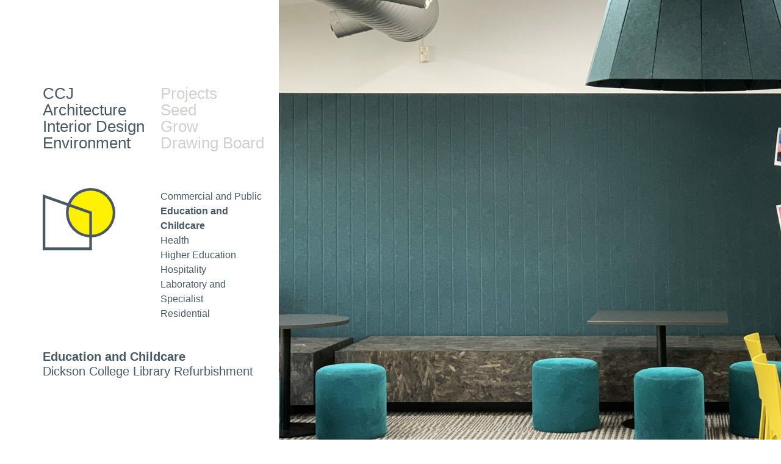

--- FILE ---
content_type: text/html; charset=UTF-8
request_url: https://ccj.com.au/projects/dickson-college-library-refurbishment/
body_size: 8439
content:
<!DOCTYPE html>
<html lang="en-au">
	<head>
		<meta name="viewport" content="width=device-width, initial-scale=1.0" />

				<title>
						Dickson College Library Refurbishment – CCJ
					</title>

				<meta charset="UTF-8" />
		<meta name="apple-mobile-web-app-title" content="CCJ" />
		<meta name="theme-color" content="#fff">
		<link rel="canonical" href="https://ccj.com.au/projects/dickson-college-library-refurbishment/" />

								
		
				<link rel="stylesheet" href="https://unpkg.com/swiper@7/swiper-bundle.min.css" />
		<link rel="stylesheet" href="https://ccj.com.au/wp-content/themes/ccj/style.css" media="all" />
		<script src="https://code.jquery.com/jquery-3.6.0.min.js" integrity="sha256-/xUj+3OJU5yExlq6GSYGSHk7tPXikynS7ogEvDej/m4=" crossorigin="anonymous"></script>
		<script src="https://unpkg.com/swiper@7/swiper-bundle.min.js"></script>
		<script src="https://kit.fontawesome.com/b25dd1117f.js"></script>
		<script src="https://cdn.jsdelivr.net/npm/bootstrap@5.1.3/dist/js/bootstrap.bundle.min.js" integrity="sha384-ka7Sk0Gln4gmtz2MlQnikT1wXgYsOg+OMhuP+IlRH9sENBO0LRn5q+8nbTov4+1p" crossorigin="anonymous"></script>
		<script src="https://unpkg.com/isotope-layout@3/dist/isotope.pkgd.min.js"></script>
		<script src="https://ccj.com.au/wp-content/themes/ccj/assets/js/packery-mode.pkgd.min.js"></script>
		<script src="https://ccj.com.au/wp-content/themes/ccj/assets/js/script.js" async></script>

										<meta property="og:site_name" content="CCJ">
			<meta property="og:url" content="https://ccj.com.au/projects/dickson-college-library-refurbishment/">
			<meta property="twitter:url" content="https://ccj.com.au/projects/dickson-college-library-refurbishment/">
			<meta property="og:image:type" content="image/jpeg">
			<meta property="og:image:width" content="1200">
			<meta property="og:image:height" content="630">
			<meta property="twitter:card" content="summary_large_image">
			<meta property="twitter:image:alt" content="CCJ">
			<meta property="og:image:alt" content="CCJ">
			<meta property="og:type" content="article">

											    <meta property="og:title" content="CCJ Architecture Interior Design Environment">
  <meta property="twitter:title" content="CCJ Architecture Interior Design Environment">
    <meta property="og:description" content="CCJ Architects has a philosophy that acknowledges the complexity of buildings and the users that occupy the buildings. We aim to produce work to the highest standards of our profession and ensure that the interpersonal relationships necessary during the process foster a positive atmosphere of cooperation and responsibility.  Basically, we aim to service our clients well – beyond expectation.">
  <meta property="twitter:description" content="CCJ Architects has a philosophy that acknowledges the complexity of buildings and the users that occupy the buildings. We aim to produce work to the highest standards of our profession and ensure that the interpersonal relationships necessary during the process foster a positive atmosphere of cooperation and responsibility.  Basically, we aim to service our clients well – beyond expectation.">
  <meta name="description" content="CCJ Architects has a philosophy that acknowledges the complexity of buildings and the users that occupy the buildings. We aim to produce work to the highest standards of our profession and ensure that the interpersonal relationships necessary during the process foster a positive atmosphere of cooperation and responsibility.  Basically, we aim to service our clients well – beyond expectation.">
    <meta property="og:image" content="https://ccj.com.au/wp-content/uploads/2021/11/img-1.jpg">
  <meta property="twitter:image" content="https://ccj.com.au/wp-content/uploads/2021/11/img-1.jpg">
								
						
				<link rel="icon" type="image/png" sizes="256x256" href="/wp-content/themes/ccj/assets/images/favicon.png" />
		<link rel="apple-touch-icon" href="/wp-content/themes/ccj/assets/images/favicon.png">

								<meta name="google-site-verification" content="LLYQmroQd5XWZL5zvudOBRI9ESOT-S89tixv1RBRmPU" />

				<meta name='robots' content='index, follow, max-image-preview:large, max-snippet:-1, max-video-preview:-1' />

	<!-- This site is optimized with the Yoast SEO plugin v24.3 - https://yoast.com/wordpress/plugins/seo/ -->
	<link rel="canonical" href="https://ccj.com.au/projects/dickson-college-library-refurbishment/" />
	<meta property="og:locale" content="en_US" />
	<meta property="og:type" content="article" />
	<meta property="og:title" content="Dickson College Library Refurbishment - CCJ" />
	<meta property="og:url" content="https://ccj.com.au/projects/dickson-college-library-refurbishment/" />
	<meta property="og:site_name" content="CCJ" />
	<meta property="article:modified_time" content="2022-06-27T05:12:28+00:00" />
	<meta property="og:image" content="https://ccj.com.au/wp-content/uploads/IMG_8871-scaled.jpeg" />
	<meta property="og:image:width" content="2560" />
	<meta property="og:image:height" content="1848" />
	<meta property="og:image:type" content="image/jpeg" />
	<meta name="twitter:card" content="summary_large_image" />
	<script type="application/ld+json" class="yoast-schema-graph">{"@context":"https://schema.org","@graph":[{"@type":"WebPage","@id":"https://ccj.com.au/projects/dickson-college-library-refurbishment/","url":"https://ccj.com.au/projects/dickson-college-library-refurbishment/","name":"Dickson College Library Refurbishment - CCJ","isPartOf":{"@id":"https://ccj.com.au/#website"},"primaryImageOfPage":{"@id":"https://ccj.com.au/projects/dickson-college-library-refurbishment/#primaryimage"},"image":{"@id":"https://ccj.com.au/projects/dickson-college-library-refurbishment/#primaryimage"},"thumbnailUrl":"https://ccj.com.au/wp-content/uploads/IMG_8871-scaled.jpeg","datePublished":"2022-01-21T00:58:50+00:00","dateModified":"2022-06-27T05:12:28+00:00","breadcrumb":{"@id":"https://ccj.com.au/projects/dickson-college-library-refurbishment/#breadcrumb"},"inLanguage":"en-AU","potentialAction":[{"@type":"ReadAction","target":["https://ccj.com.au/projects/dickson-college-library-refurbishment/"]}]},{"@type":"ImageObject","inLanguage":"en-AU","@id":"https://ccj.com.au/projects/dickson-college-library-refurbishment/#primaryimage","url":"https://ccj.com.au/wp-content/uploads/IMG_8871-scaled.jpeg","contentUrl":"https://ccj.com.au/wp-content/uploads/IMG_8871-scaled.jpeg","width":2560,"height":1848},{"@type":"BreadcrumbList","@id":"https://ccj.com.au/projects/dickson-college-library-refurbishment/#breadcrumb","itemListElement":[{"@type":"ListItem","position":1,"name":"Home","item":"https://ccj.com.au/"},{"@type":"ListItem","position":2,"name":"Dickson College Library Refurbishment"}]},{"@type":"WebSite","@id":"https://ccj.com.au/#website","url":"https://ccj.com.au/","name":"CCJ","description":"Architecture — Interior Design — Environment","publisher":{"@id":"https://ccj.com.au/#organization"},"potentialAction":[{"@type":"SearchAction","target":{"@type":"EntryPoint","urlTemplate":"https://ccj.com.au/?s={search_term_string}"},"query-input":{"@type":"PropertyValueSpecification","valueRequired":true,"valueName":"search_term_string"}}],"inLanguage":"en-AU"},{"@type":"Organization","@id":"https://ccj.com.au/#organization","name":"CCJ Architects","url":"https://ccj.com.au/","logo":{"@type":"ImageObject","inLanguage":"en-AU","@id":"https://ccj.com.au/#/schema/logo/image/","url":"https://ccj.com.au/wp-content/uploads/cropped-fav-ccj.png","contentUrl":"https://ccj.com.au/wp-content/uploads/cropped-fav-ccj.png","width":512,"height":512,"caption":"CCJ Architects"},"image":{"@id":"https://ccj.com.au/#/schema/logo/image/"},"sameAs":["https://www.instagram.com/ccjarchitects/?hl=en"]}]}</script>
	<!-- / Yoast SEO plugin. -->


<style id='wp-img-auto-sizes-contain-inline-css' type='text/css'>
img:is([sizes=auto i],[sizes^="auto," i]){contain-intrinsic-size:3000px 1500px}
/*# sourceURL=wp-img-auto-sizes-contain-inline-css */
</style>
<style id='classic-theme-styles-inline-css' type='text/css'>
/*! This file is auto-generated */
.wp-block-button__link{color:#fff;background-color:#32373c;border-radius:9999px;box-shadow:none;text-decoration:none;padding:calc(.667em + 2px) calc(1.333em + 2px);font-size:1.125em}.wp-block-file__button{background:#32373c;color:#fff;text-decoration:none}
/*# sourceURL=/wp-includes/css/classic-themes.min.css */
</style>
<link rel='stylesheet' id='contact-form-7-css' href='https://ccj.com.au/wp-content/plugins/contact-form-7/includes/css/styles.css?ver=6.1.4' type='text/css' media='all' />

<!-- Google tag (gtag.js) snippet added by Site Kit -->

<!-- Google Analytics snippet added by Site Kit -->
<script type="text/javascript" src="https://www.googletagmanager.com/gtag/js?id=G-MF48SGHDEZ" id="google_gtagjs-js" async></script>
<script type="text/javascript" id="google_gtagjs-js-after">
/* <![CDATA[ */
window.dataLayer = window.dataLayer || [];function gtag(){dataLayer.push(arguments);}
gtag("set","linker",{"domains":["ccj.com.au"]});
gtag("js", new Date());
gtag("set", "developer_id.dZTNiMT", true);
gtag("config", "G-MF48SGHDEZ");
//# sourceURL=google_gtagjs-js-after
/* ]]> */
</script>

<!-- End Google tag (gtag.js) snippet added by Site Kit -->
<meta name="generator" content="Site Kit by Google 1.145.0" /><link rel="icon" href="https://ccj.com.au/wp-content/uploads/cropped-fav-ccj-32x32.png" sizes="32x32" />
<link rel="icon" href="https://ccj.com.au/wp-content/uploads/cropped-fav-ccj-192x192.png" sizes="192x192" />
<link rel="apple-touch-icon" href="https://ccj.com.au/wp-content/uploads/cropped-fav-ccj-180x180.png" />
<meta name="msapplication-TileImage" content="https://ccj.com.au/wp-content/uploads/cropped-fav-ccj-270x270.png" />
		<style type="text/css" id="wp-custom-css">
			div.swiper-slide.modal-img {
	background-size: cover!important;
}

.modal .modal-body .modal-img{
background-size: contain;
}		</style>
		
	<style id='global-styles-inline-css' type='text/css'>
:root{--wp--preset--aspect-ratio--square: 1;--wp--preset--aspect-ratio--4-3: 4/3;--wp--preset--aspect-ratio--3-4: 3/4;--wp--preset--aspect-ratio--3-2: 3/2;--wp--preset--aspect-ratio--2-3: 2/3;--wp--preset--aspect-ratio--16-9: 16/9;--wp--preset--aspect-ratio--9-16: 9/16;--wp--preset--color--black: #000000;--wp--preset--color--cyan-bluish-gray: #abb8c3;--wp--preset--color--white: #ffffff;--wp--preset--color--pale-pink: #f78da7;--wp--preset--color--vivid-red: #cf2e2e;--wp--preset--color--luminous-vivid-orange: #ff6900;--wp--preset--color--luminous-vivid-amber: #fcb900;--wp--preset--color--light-green-cyan: #7bdcb5;--wp--preset--color--vivid-green-cyan: #00d084;--wp--preset--color--pale-cyan-blue: #8ed1fc;--wp--preset--color--vivid-cyan-blue: #0693e3;--wp--preset--color--vivid-purple: #9b51e0;--wp--preset--gradient--vivid-cyan-blue-to-vivid-purple: linear-gradient(135deg,rgb(6,147,227) 0%,rgb(155,81,224) 100%);--wp--preset--gradient--light-green-cyan-to-vivid-green-cyan: linear-gradient(135deg,rgb(122,220,180) 0%,rgb(0,208,130) 100%);--wp--preset--gradient--luminous-vivid-amber-to-luminous-vivid-orange: linear-gradient(135deg,rgb(252,185,0) 0%,rgb(255,105,0) 100%);--wp--preset--gradient--luminous-vivid-orange-to-vivid-red: linear-gradient(135deg,rgb(255,105,0) 0%,rgb(207,46,46) 100%);--wp--preset--gradient--very-light-gray-to-cyan-bluish-gray: linear-gradient(135deg,rgb(238,238,238) 0%,rgb(169,184,195) 100%);--wp--preset--gradient--cool-to-warm-spectrum: linear-gradient(135deg,rgb(74,234,220) 0%,rgb(151,120,209) 20%,rgb(207,42,186) 40%,rgb(238,44,130) 60%,rgb(251,105,98) 80%,rgb(254,248,76) 100%);--wp--preset--gradient--blush-light-purple: linear-gradient(135deg,rgb(255,206,236) 0%,rgb(152,150,240) 100%);--wp--preset--gradient--blush-bordeaux: linear-gradient(135deg,rgb(254,205,165) 0%,rgb(254,45,45) 50%,rgb(107,0,62) 100%);--wp--preset--gradient--luminous-dusk: linear-gradient(135deg,rgb(255,203,112) 0%,rgb(199,81,192) 50%,rgb(65,88,208) 100%);--wp--preset--gradient--pale-ocean: linear-gradient(135deg,rgb(255,245,203) 0%,rgb(182,227,212) 50%,rgb(51,167,181) 100%);--wp--preset--gradient--electric-grass: linear-gradient(135deg,rgb(202,248,128) 0%,rgb(113,206,126) 100%);--wp--preset--gradient--midnight: linear-gradient(135deg,rgb(2,3,129) 0%,rgb(40,116,252) 100%);--wp--preset--font-size--small: 13px;--wp--preset--font-size--medium: 20px;--wp--preset--font-size--large: 36px;--wp--preset--font-size--x-large: 42px;--wp--preset--spacing--20: 0.44rem;--wp--preset--spacing--30: 0.67rem;--wp--preset--spacing--40: 1rem;--wp--preset--spacing--50: 1.5rem;--wp--preset--spacing--60: 2.25rem;--wp--preset--spacing--70: 3.38rem;--wp--preset--spacing--80: 5.06rem;--wp--preset--shadow--natural: 6px 6px 9px rgba(0, 0, 0, 0.2);--wp--preset--shadow--deep: 12px 12px 50px rgba(0, 0, 0, 0.4);--wp--preset--shadow--sharp: 6px 6px 0px rgba(0, 0, 0, 0.2);--wp--preset--shadow--outlined: 6px 6px 0px -3px rgb(255, 255, 255), 6px 6px rgb(0, 0, 0);--wp--preset--shadow--crisp: 6px 6px 0px rgb(0, 0, 0);}:where(.is-layout-flex){gap: 0.5em;}:where(.is-layout-grid){gap: 0.5em;}body .is-layout-flex{display: flex;}.is-layout-flex{flex-wrap: wrap;align-items: center;}.is-layout-flex > :is(*, div){margin: 0;}body .is-layout-grid{display: grid;}.is-layout-grid > :is(*, div){margin: 0;}:where(.wp-block-columns.is-layout-flex){gap: 2em;}:where(.wp-block-columns.is-layout-grid){gap: 2em;}:where(.wp-block-post-template.is-layout-flex){gap: 1.25em;}:where(.wp-block-post-template.is-layout-grid){gap: 1.25em;}.has-black-color{color: var(--wp--preset--color--black) !important;}.has-cyan-bluish-gray-color{color: var(--wp--preset--color--cyan-bluish-gray) !important;}.has-white-color{color: var(--wp--preset--color--white) !important;}.has-pale-pink-color{color: var(--wp--preset--color--pale-pink) !important;}.has-vivid-red-color{color: var(--wp--preset--color--vivid-red) !important;}.has-luminous-vivid-orange-color{color: var(--wp--preset--color--luminous-vivid-orange) !important;}.has-luminous-vivid-amber-color{color: var(--wp--preset--color--luminous-vivid-amber) !important;}.has-light-green-cyan-color{color: var(--wp--preset--color--light-green-cyan) !important;}.has-vivid-green-cyan-color{color: var(--wp--preset--color--vivid-green-cyan) !important;}.has-pale-cyan-blue-color{color: var(--wp--preset--color--pale-cyan-blue) !important;}.has-vivid-cyan-blue-color{color: var(--wp--preset--color--vivid-cyan-blue) !important;}.has-vivid-purple-color{color: var(--wp--preset--color--vivid-purple) !important;}.has-black-background-color{background-color: var(--wp--preset--color--black) !important;}.has-cyan-bluish-gray-background-color{background-color: var(--wp--preset--color--cyan-bluish-gray) !important;}.has-white-background-color{background-color: var(--wp--preset--color--white) !important;}.has-pale-pink-background-color{background-color: var(--wp--preset--color--pale-pink) !important;}.has-vivid-red-background-color{background-color: var(--wp--preset--color--vivid-red) !important;}.has-luminous-vivid-orange-background-color{background-color: var(--wp--preset--color--luminous-vivid-orange) !important;}.has-luminous-vivid-amber-background-color{background-color: var(--wp--preset--color--luminous-vivid-amber) !important;}.has-light-green-cyan-background-color{background-color: var(--wp--preset--color--light-green-cyan) !important;}.has-vivid-green-cyan-background-color{background-color: var(--wp--preset--color--vivid-green-cyan) !important;}.has-pale-cyan-blue-background-color{background-color: var(--wp--preset--color--pale-cyan-blue) !important;}.has-vivid-cyan-blue-background-color{background-color: var(--wp--preset--color--vivid-cyan-blue) !important;}.has-vivid-purple-background-color{background-color: var(--wp--preset--color--vivid-purple) !important;}.has-black-border-color{border-color: var(--wp--preset--color--black) !important;}.has-cyan-bluish-gray-border-color{border-color: var(--wp--preset--color--cyan-bluish-gray) !important;}.has-white-border-color{border-color: var(--wp--preset--color--white) !important;}.has-pale-pink-border-color{border-color: var(--wp--preset--color--pale-pink) !important;}.has-vivid-red-border-color{border-color: var(--wp--preset--color--vivid-red) !important;}.has-luminous-vivid-orange-border-color{border-color: var(--wp--preset--color--luminous-vivid-orange) !important;}.has-luminous-vivid-amber-border-color{border-color: var(--wp--preset--color--luminous-vivid-amber) !important;}.has-light-green-cyan-border-color{border-color: var(--wp--preset--color--light-green-cyan) !important;}.has-vivid-green-cyan-border-color{border-color: var(--wp--preset--color--vivid-green-cyan) !important;}.has-pale-cyan-blue-border-color{border-color: var(--wp--preset--color--pale-cyan-blue) !important;}.has-vivid-cyan-blue-border-color{border-color: var(--wp--preset--color--vivid-cyan-blue) !important;}.has-vivid-purple-border-color{border-color: var(--wp--preset--color--vivid-purple) !important;}.has-vivid-cyan-blue-to-vivid-purple-gradient-background{background: var(--wp--preset--gradient--vivid-cyan-blue-to-vivid-purple) !important;}.has-light-green-cyan-to-vivid-green-cyan-gradient-background{background: var(--wp--preset--gradient--light-green-cyan-to-vivid-green-cyan) !important;}.has-luminous-vivid-amber-to-luminous-vivid-orange-gradient-background{background: var(--wp--preset--gradient--luminous-vivid-amber-to-luminous-vivid-orange) !important;}.has-luminous-vivid-orange-to-vivid-red-gradient-background{background: var(--wp--preset--gradient--luminous-vivid-orange-to-vivid-red) !important;}.has-very-light-gray-to-cyan-bluish-gray-gradient-background{background: var(--wp--preset--gradient--very-light-gray-to-cyan-bluish-gray) !important;}.has-cool-to-warm-spectrum-gradient-background{background: var(--wp--preset--gradient--cool-to-warm-spectrum) !important;}.has-blush-light-purple-gradient-background{background: var(--wp--preset--gradient--blush-light-purple) !important;}.has-blush-bordeaux-gradient-background{background: var(--wp--preset--gradient--blush-bordeaux) !important;}.has-luminous-dusk-gradient-background{background: var(--wp--preset--gradient--luminous-dusk) !important;}.has-pale-ocean-gradient-background{background: var(--wp--preset--gradient--pale-ocean) !important;}.has-electric-grass-gradient-background{background: var(--wp--preset--gradient--electric-grass) !important;}.has-midnight-gradient-background{background: var(--wp--preset--gradient--midnight) !important;}.has-small-font-size{font-size: var(--wp--preset--font-size--small) !important;}.has-medium-font-size{font-size: var(--wp--preset--font-size--medium) !important;}.has-large-font-size{font-size: var(--wp--preset--font-size--large) !important;}.has-x-large-font-size{font-size: var(--wp--preset--font-size--x-large) !important;}
/*# sourceURL=global-styles-inline-css */
</style>
</head>

	<body class="page-project">
				<header>

</header>
		<div class="page-overlay"></div>

				<main>
							<section class="section-hero pb-3">		
		<div class="container-fluid h-100">
			<div class="row h-100">
				<div class="col-xl-4 d-flex flex-column justify-content-between py-5">
					<div class="row section-nav py-2">
	<div class="col-6">
		<h2 class="mb-3">
			<a href="https://ccj.com.au">
				CCJ<br>
				Architecture<br>
				Interior Design<br>
				Environment<br>
			</a>								
		</h2>

		<svg class="logo" xmlns="http://www.w3.org/2000/svg" xmlns:xlink="http://www.w3.org/1999/xlink" width="119.435" height="102.329" viewBox="0 0 119.435 102.329">
	<defs>
		<clipPath id="clip-path">
			<rect id="Rectangle_1139" data-name="Rectangle 1139" width="119.435" height="102.329" fill="#485865"/>
		</clipPath>
	</defs>
	<g id="Group_227" data-name="Group 227" transform="translate(-148 -308.766)">
		<g id="Ellipse_69" class="logo-circle" data-name="Ellipse 69" transform="translate(187 310)" fill="transparent" stroke="#707070" stroke-width="1">
			<circle cx="39" cy="39" r="39" stroke="none"/>
			<circle cx="39" cy="39" r="38.5" fill="none"/>
		</g>
		<g id="Group_20" data-name="Group 20" transform="translate(148 308.766)">
			<g id="Group_20-2" data-name="Group 20">
				<path id="Path_200" data-name="Path 200" d="M100.047,0a40.62,40.62,0,1,0,40.5,40.62A40.561,40.561,0,0,0,100.047,0m0,76.963A36.342,36.342,0,1,1,136.388,40.62a36.342,36.342,0,0,1-36.342,36.342" transform="translate(-21.115)" fill="#485865"/>
				<path id="Path_201" data-name="Path 201" d="M0,15.99v91.979H80.941v-63.4ZM76.664,82.5v20.811H4.277V22.144L44.159,36.3l32.5,11.536Z" transform="translate(0 -5.64)" fill="#485865"/>
			</g>
		</g>
	</g>
</svg>
	</div>
	<div class="col-6">
		<nav class="mb-3">
			<ul class="nav-main">
												
				    <li class="h2 grey m-0 "><a href="https://ccj.com.au/projects/">Projects</a></li>
												
				    <li class="h2 grey m-0 "><a href="https://ccj.com.au/seed/">Seed</a></li>
												
				    <li class="h2 grey m-0 "><a href="https://ccj.com.au/grow/">Grow</a></li>
												
				    <li class="h2 grey m-0 "><a href="https://ccj.com.au/drawing-board/">Drawing Board</a></li>
											
			</ul>
		</nav>

		 

		<div class="nav-extra nav-extra-projects">
			<ul class="filter-set mb-1" data-group="type">
													<li><a href="#" class="filter-btn filter-architecture h5" filter-group="types" data-filter=".architecture">Architecture</a></li>
									<li><a href="#" class="filter-btn filter-environment h5" filter-group="types" data-filter=".environment">Environment</a></li>
									<li><a href="#" class="filter-btn filter-interior-design h5" filter-group="types" data-filter=".interior-design">Interior Design</a></li>
							</ul>

			<ul class="filter-set" data-group="cat">
													<li><a href="#" class="filter-btn filter-commercial h5" filter-group="cats" data-filter=".commercial">Commercial and Public</a></li>
									<li><a href="#" class="filter-btn filter-education-and-childcare h5" filter-group="cats" data-filter=".education-and-childcare">Education and Childcare</a></li>
									<li><a href="#" class="filter-btn filter-health h5" filter-group="cats" data-filter=".health">Health</a></li>
									<li><a href="#" class="filter-btn filter-higher-education h5" filter-group="cats" data-filter=".higher-education">Higher Education</a></li>
									<li><a href="#" class="filter-btn filter-hospitality h5" filter-group="cats" data-filter=".hospitality">Hospitality</a></li>
									<li><a href="#" class="filter-btn filter-laboratory-and-specialists h5" filter-group="cats" data-filter=".laboratory-and-specialists">Laboratory and Specialist</a></li>
									<li><a href="#" class="filter-btn filter-residential h5" filter-group="cats" data-filter=".residential">Residential</a></li>
							</ul>
		</div>

		<div class="nav-extra nav-extra-project">
			<ul class="filter-set mb-1" data-group="type">
																																								
					<li><a class="h5 inactive pointerEventsOn" href="https://ccj.com.au/projects?category=architecture#">Architecture</a></li>
																																				
					<li><a class="h5 inactive pointerEventsOn" href="https://ccj.com.au/projects?category=environment#">Environment</a></li>
																																																	
					<li><a class="h5 active pointerEventsOn" href="https://ccj.com.au/projects?category=interior-design#">Interior Design</a></li>
							</ul>

			<ul class="filter-set" data-group="cat">				
																																				
					<li><a class="h5 inactive pointerEventsOn" href="https://ccj.com.au/projects?category=commercial">Commercial and Public</a></li>					
																																																	
					<li><a class="h5 active pointerEventsOn" href="https://ccj.com.au/projects?category=education-and-childcare">Education and Childcare</a></li>					
																																				
					<li><a class="h5 inactive pointerEventsOn" href="https://ccj.com.au/projects?category=health">Health</a></li>					
																																				
					<li><a class="h5 inactive pointerEventsOn" href="https://ccj.com.au/projects?category=higher-education">Higher Education</a></li>					
																																				
					<li><a class="h5 inactive pointerEventsOn" href="https://ccj.com.au/projects?category=hospitality">Hospitality</a></li>					
																																				
					<li><a class="h5 inactive pointerEventsOn" href="https://ccj.com.au/projects?category=laboratory-and-specialists">Laboratory and Specialist</a></li>					
																																				
					<li><a class="h5 inactive pointerEventsOn" href="https://ccj.com.au/projects?category=residential">Residential</a></li>					
							</ul>
		</div>	

		<div class="nav-extra nav-extra-blocks">				
			<ul>
				<li><a href="#" class="h5"></a></li>
			</ul>
		</div>				
	</div>
</div>	
					
					<div class="wrap">
						<p class="mb-0"><strong>Education and Childcare</strong></p>
						<p>Dickson College Library Refurbishment</p>
					</div>					
				</div>			

				<div class="col-xl-8">
					<div class="d-block hero-img to-edge-right" style="background-image: url(https://ccj.com.au/wp-content/uploads/IMG_8871-scaled.jpeg);"></div>
				</div>			
			</div>
		</div> 
	</section>

	<section class="section-content">
		

<div class="block block-content content py-1 py-md-3">
	<div class="container-fluid">
		<div class="row">
			<div class="col-xl-4">
							</div>
			<div class="col-xl-8">
				<div class="row">
					<div class="col-sm-6  ">
						<p class="p1">CCJ has completed extensive master planning and feasibility studies of the existing College campus, to plan for future refurbishment and growth.<span class="Apple-converted-space">  </span>Initial works have included refurbishment of the cafeteria and student hub following a student and teacher led prototype ‘test fit’ of collaborative furniture settings in a former (underutilised) canteen space.<span class="Apple-converted-space">  </span>Recently, CCJ have been working with the College on the preliminary design and feasibility of a refurbishment of a Theatre, drama, dance and GP Hall.<span class="Apple-converted-space"> </span></p>
<p class="p1">The existing resource centre has been refurbished using the student led principles developed in the master plan and canteen space.<span class="Apple-converted-space">  </span>The finished project has moved the resource centre from a traditional model to a student focused study hub.</p>

					</div>
											<div class="col-sm-6 col-lg-4 offset-lg-2 mt-3 mt-sm-0">
							
						</div>
									</div>		
			</div>
		</div>
	</div>	
</div>



<div class="block block-img py-1 py-md-3">
	<div class="container-fluid">
		<div class="row">
			<div class="col-xl-4">
							</div>
			<div class="col-xl-8">
									<img decoding="async" src="https://ccj.com.au/wp-content/uploads/IMG_8907-optimised-1.jpeg" class="">
						
			</div>
		</div>
	</div>		
</div>



<div class="block block-img py-1 py-md-3">
	<div class="container-fluid">
		<div class="row">
			<div class="col-xl-4">
							</div>
			<div class="col-xl-8">
									<div class="row">
						<div class="col-6">
							<img decoding="async" src="https://ccj.com.au/wp-content/uploads/IMG_8870-optimised.jpeg">
						</div>			
					</div>
					<div class="row mt-1">
						<div class="col-6 offset-6">
							<img decoding="async" src="https://ccj.com.au/wp-content/uploads/IMG_8897-optimised.jpeg">
						</div>
					</div>
						
			</div>
		</div>
	</div>		
</div>



<div class="block block-img py-1 py-md-3">
	<div class="container-fluid">
		<div class="row">
			<div class="col-xl-4">
							</div>
			<div class="col-xl-8">
									<img decoding="async" src="https://ccj.com.au/wp-content/uploads/IMG_8879-optimised.jpeg" class="">
						
			</div>
		</div>
	</div>		
</div>



<div class="block block-img py-1 py-md-3">
	<div class="container-fluid">
		<div class="row">
			<div class="col-xl-4">
							</div>
			<div class="col-xl-8">
									<div class="row">
						<div class="col-6">
							<img decoding="async" src="https://ccj.com.au/wp-content/uploads/IMG_8864-optimised.jpeg">
						</div>			
					</div>
					<div class="row mt-1">
						<div class="col-6 offset-6">
							<img decoding="async" src="https://ccj.com.au/wp-content/uploads/IMG_8858-optimised.jpeg">
						</div>
					</div>
						
			</div>
		</div>
	</div>		
</div>



<div class="block block-img py-1 py-md-3">
	<div class="container-fluid">
		<div class="row">
			<div class="col-xl-4">
							</div>
			<div class="col-xl-8">
									<div class="row">
						<div class="col-6">
							<img decoding="async" src="https://ccj.com.au/wp-content/uploads/IMG_8847-optimised.jpeg">
						</div>			
					</div>
					<div class="row mt-1">
						<div class="col-6 offset-6">
							<img decoding="async" src="https://ccj.com.au/wp-content/uploads/IMG_8907-optimised.jpeg">
						</div>
					</div>
						
			</div>
		</div>
	</div>		
</div>		
	</section>

					<section class="section-related">
			<div class="container-fluid">
				<div class="row pt-5 pb-3">
					<div class="col-12">
						<h2>Related Projects</h2>
					</div>
				</div>
				<div class="row">
											
						<div class="col-sm-4 mb-1 mb-sm-0">
							<a href="https://ccj.com.au/projects/junior-school-extension-st-josephs-primary-school/" class="d-block project" style="background-image: url(https://ccj.com.au/wp-content/uploads/0E1A0078-m.jpg);">
								<div class="project-info d-flex align-items-center justify-content-center px-2">
									<h1 class="charcoal text-center">Junior School Extension - St Josephs Primary School</h1>
								</div>
							</a>
						</div>
											
						<div class="col-sm-4 mb-1 mb-sm-0">
							<a href="https://ccj.com.au/projects/performing-arts-centre-trinity-christian-school/" class="d-block project" style="background-image: url(https://ccj.com.au/wp-content/uploads/IMG_7334-M-scaled.jpg);">
								<div class="project-info d-flex align-items-center justify-content-center px-2">
									<h1 class="charcoal text-center">Performing Arts Centre - Trinity Christian School</h1>
								</div>
							</a>
						</div>
											
						<div class="col-sm-4 mb-1 mb-sm-0">
							<a href="https://ccj.com.au/projects/performing-arts-centre-st-mary-mackillop-college/" class="d-block project" style="background-image: url(https://ccj.com.au/wp-content/uploads/091024_0071-L-scaled.jpg);">
								<div class="project-info d-flex align-items-center justify-content-center px-2">
									<h1 class="charcoal text-center">Performing Arts Centre - St Mary MacKillop College</h1>
								</div>
							</a>
						</div>
									</div>
			</div>
		</section>
			</main>

				<section class="section-cta py-3 mb-3">
	<div class="container-fluid">
		<div class="row">
			<div class="col-sm-7 col-md-6 col-xl-4">
				<div class="cta">
					<div class="cta-content content p-2">
						<h2>Let&#8217;s talk!</h2>
<h2>Give us a call on<br />
<a href="tel:+0261703304">+02 6170 3304</a><br />
or <a href="https://ccj.com.au/grow/#section-contact">enquire here</a></h2>

					</div>
				</div>
			</div>
		</div>
	</div>
</section>

<footer class="py-3">
	<div class="container-fluid">
		<div class="row pb-1 pb-xl-3">
			<div class="col-12 d-flex justify-content-between">
				<svg xmlns="http://www.w3.org/2000/svg" xmlns:xlink="http://www.w3.org/1999/xlink" width="80.316" height="80.316" viewBox="0 0 80.316 80.316">
  <defs>
    <clipPath id="clip-path">
      <path id="Path_8" data-name="Path 8" d="M40.156-22.677A40.161,40.161,0,0,0,0,17.483H0A40.16,40.16,0,0,0,40.156,57.639h0a40.161,40.161,0,0,0,40.16-40.156h0A40.162,40.162,0,0,0,40.156-22.677Z" transform="translate(0 22.677)" fill="#485865"/>
    </clipPath>
  </defs>
  <g id="Group_17" data-name="Group 17" transform="translate(0 22.677)">
    <g id="Group_9" data-name="Group 9" transform="translate(0 -22.677)" clip-path="url(#clip-path)">
      <g id="Group_4" data-name="Group 4" transform="translate(0.027 -0.001)">
        <path id="Path_3" data-name="Path 3" d="M28.8,56A37.9,37.9,0,0,1-9.018,19.208H66.62A37.9,37.9,0,0,1,28.8,56m0-75.744a37.9,37.9,0,0,1,37.819,36.8H-9.018A37.9,37.9,0,0,1,28.8-19.744m0-2.288a40.182,40.182,0,0,0-40.1,39.09h0v.156c-.007.3-.025.606-.025.914s.018.609.025.914v.166h0a40.125,40.125,0,1,0,40.1-41.24" transform="translate(11.331 22.032)" fill="#485865"/>
      </g>
      <g id="Group_5" data-name="Group 5" transform="translate(47.418 18.543)">
        <path id="Path_4" data-name="Path 4" d="M0,1.459H4.934a12.223,12.223,0,0,0-3.294,8.3H4.179c.028-3.4.74-5.922,3.177-8.359V-.574H0Z" transform="translate(0 0.574)" fill="#485865"/>
      </g>
      <g id="Group_6" data-name="Group 6" transform="translate(24.387 18.543)">
        <path id="Path_5" data-name="Path 5" d="M3.581,4.354H.635L3.581.713Zm2.38-6.067h-2.7L-1.409,4.064V6.373H3.51V8.622H5.961V6.373H7.311V4.354H5.961Z" transform="translate(1.409 1.713)" fill="#485865"/>
      </g>
      <g id="Group_7" data-name="Group 7" transform="translate(47.208 51.174)">
        <path id="Path_6" data-name="Path 6" d="M3.584,4.354H.637L3.584.713Zm2.38-6.067h-2.7L-1.41,4.064V6.373H3.509V8.622H5.964V6.373H7.313V4.354H5.964Z" transform="translate(1.41 1.713)" fill="#485865"/>
      </g>
      <g id="Group_8" data-name="Group 8" transform="translate(24.604 50.977)">
        <path id="Path_7" data-name="Path 7" d="M2.9,3.8A1.632,1.632,0,0,1,1.167,2.1,1.632,1.632,0,0,1,2.9.4,1.626,1.626,0,0,1,4.606,2.1,1.625,1.625,0,0,1,2.9,3.8m0-5.295C.66-1.495-1.139-.206-1.139,2.16A3.378,3.378,0,0,0-.211,4.554a3.32,3.32,0,0,0,2.582,1A2.936,2.936,0,0,0,4.91,4.409c-.1,2.207-.708,3.106-2,3.106-.942,0-1.495-.379-1.654-1.148H-.994C-.7,8.227.777,9.3,2.938,9.3c2.773,0,4.208-2.019,4.208-5.617C7.145.8,6.015-1.495,2.9-1.495" transform="translate(1.139 1.495)" fill="#485865"/>
      </g>
    </g>
  </g>
</svg>

				<div class="social-wrap d-flex align-items-center">
													
					    <a class="h2 mb-0 ms-1" href="https://www.instagram.com/ccjarchitects/?hl=en"><i class="fab fa-instagram"></i></a>
									</div>
			</div>
		</div>		
		<div class="row pb-1 pb-xl-3">
			<div class="col-12 col-sm-12 col-xl-3 d-flex justify-content-between">
				<p class="h6 charcoal">With deepest respect we acknowledge the Ngunnawal people as the original custodians of the land on which we live and work, who’s sovereignty has never been ceded: elders past, present and future with embedded knowledge and lived experience in their ways of knowing.</p>

			</div>
		</div>			
		<div class="row">
			<div class="col-6 col-sm-4 col-xl-2 d-flex align-items-end">
				<p>&nbsp;</p>
<h6></h6>
<h6><a href="https://goo.gl/maps/THKAjMHwLaTtEuZV9" target="_blank" rel="noopener">Unit 6<br />
29 Buckland Street<br />
Mitchell ACT 2911</a><br />
<a href="tel:0261703304">02 6170 3304</a><br />
<a href="mailto:hello@ccj.com.au">hello@ccj.com.au</a></h6>

			</div>
			<div class="col-6 col-sm-4 col-xl-2 d-flex align-items-start">
				<nav>
					<ul class="nav-main">
														
						    <li class="h6 charcoal m-0"><a href="https://ccj.com.au/projects/"><strong>Projects</strong></a></li>
														
						    <li class="h6 charcoal m-0"><a href="https://ccj.com.au/seed/"><strong>Seed</strong></a></li>
														
						    <li class="h6 charcoal m-0"><a href="https://ccj.com.au/grow/"><strong>Grow</strong></a></li>
														
						    <li class="h6 charcoal m-0"><a href="https://ccj.com.au/drawing-board/"><strong>Drawing Board</strong></a></li>
													
					</ul>
				</nav>
			</div>
			<div class="col-4 col-xl-8 d-flex justify-content-sm-end align-items-end mt-1 mt-xl-0">
				<nav>
					<ul class="nav-main d-flex flex-column flex-xl-row justify-content-end text-sm-end">
														
						    <li class="h6 charcoal m-0 ms-sm-1"><a href="https://ccj.com.au/sustainability-action-plan/">Sustainability Action Plan</a></li>
														
						    <li class="h6 charcoal m-0 ms-sm-1"><a href="https://ccj.com.au/disclaimer/">Disclaimer</a></li>
														
						    <li class="h6 charcoal m-0 ms-sm-1"><a href="https://ccj.com.au/privacy-policy/">Privacy Policy</a></li>
														
						    <li class="h6 charcoal m-0 ms-sm-1"><a href="https://ccj.com.au/terms-and-conditions/">Terms and Conditions</a></li>
														
						    <li class="h6 charcoal m-0 ms-sm-1"><a href="https://ccj.com.au/copyright/">Copyright</a></li>
													
						<li class="h6 charcoal m-0 ms-sm-1"><a href="https://swelldesigngroup.com"><strong>Site by Swell</strong></a></li>
					</ul>
				</nav>
			</div>
		</div>
	</div>  	
</footer>

<script src="https://maps.googleapis.com/maps/api/js?key=AIzaSyDEg_3JQLrMLdxhGaqO-MGtfNgq6_vScbc"></script>
<script type="text/javascript">
	// var SwellBaseUrl = 	"<?php echo get_stylesheet_directory_uri(); ?>";
	var SwellBaseUrl = 	"https://ccj.com.au/wp-content/themes/ccj";
</script>	

<script type="speculationrules">
{"prefetch":[{"source":"document","where":{"and":[{"href_matches":"/*"},{"not":{"href_matches":["/wp-*.php","/wp-admin/*","/wp-content/uploads/*","/wp-content/*","/wp-content/plugins/*","/wp-content/themes/ccj/*","/*\\?(.+)"]}},{"not":{"selector_matches":"a[rel~=\"nofollow\"]"}},{"not":{"selector_matches":".no-prefetch, .no-prefetch a"}}]},"eagerness":"conservative"}]}
</script>
<script type="text/javascript" src="https://ccj.com.au/wp-includes/js/dist/hooks.min.js?ver=dd5603f07f9220ed27f1" id="wp-hooks-js"></script>
<script type="text/javascript" src="https://ccj.com.au/wp-includes/js/dist/i18n.min.js?ver=c26c3dc7bed366793375" id="wp-i18n-js"></script>
<script type="text/javascript" id="wp-i18n-js-after">
/* <![CDATA[ */
wp.i18n.setLocaleData( { 'text direction\u0004ltr': [ 'ltr' ] } );
//# sourceURL=wp-i18n-js-after
/* ]]> */
</script>
<script type="text/javascript" src="https://ccj.com.au/wp-content/plugins/contact-form-7/includes/swv/js/index.js?ver=6.1.4" id="swv-js"></script>
<script type="text/javascript" id="contact-form-7-js-before">
/* <![CDATA[ */
var wpcf7 = {
    "api": {
        "root": "https:\/\/ccj.com.au\/wp-json\/",
        "namespace": "contact-form-7\/v1"
    }
};
//# sourceURL=contact-form-7-js-before
/* ]]> */
</script>
<script type="text/javascript" src="https://ccj.com.au/wp-content/plugins/contact-form-7/includes/js/index.js?ver=6.1.4" id="contact-form-7-js"></script>
<script type="text/javascript" src="https://www.google.com/recaptcha/api.js?render=6Lfj-yIhAAAAANOJ6VIiRjMiWfho9QvMv9lU0bJ4&amp;ver=3.0" id="google-recaptcha-js"></script>
<script type="text/javascript" src="https://ccj.com.au/wp-includes/js/dist/vendor/wp-polyfill.min.js?ver=3.15.0" id="wp-polyfill-js"></script>
<script type="text/javascript" id="wpcf7-recaptcha-js-before">
/* <![CDATA[ */
var wpcf7_recaptcha = {
    "sitekey": "6Lfj-yIhAAAAANOJ6VIiRjMiWfho9QvMv9lU0bJ4",
    "actions": {
        "homepage": "homepage",
        "contactform": "contactform"
    }
};
//# sourceURL=wpcf7-recaptcha-js-before
/* ]]> */
</script>
<script type="text/javascript" src="https://ccj.com.au/wp-content/plugins/contact-form-7/modules/recaptcha/index.js?ver=6.1.4" id="wpcf7-recaptcha-js"></script>
	</body>
</html>

--- FILE ---
content_type: text/html; charset=utf-8
request_url: https://www.google.com/recaptcha/api2/anchor?ar=1&k=6Lfj-yIhAAAAANOJ6VIiRjMiWfho9QvMv9lU0bJ4&co=aHR0cHM6Ly9jY2ouY29tLmF1OjQ0Mw..&hl=en&v=PoyoqOPhxBO7pBk68S4YbpHZ&size=invisible&anchor-ms=20000&execute-ms=30000&cb=w7gw4fbfem3z
body_size: 48390
content:
<!DOCTYPE HTML><html dir="ltr" lang="en"><head><meta http-equiv="Content-Type" content="text/html; charset=UTF-8">
<meta http-equiv="X-UA-Compatible" content="IE=edge">
<title>reCAPTCHA</title>
<style type="text/css">
/* cyrillic-ext */
@font-face {
  font-family: 'Roboto';
  font-style: normal;
  font-weight: 400;
  font-stretch: 100%;
  src: url(//fonts.gstatic.com/s/roboto/v48/KFO7CnqEu92Fr1ME7kSn66aGLdTylUAMa3GUBHMdazTgWw.woff2) format('woff2');
  unicode-range: U+0460-052F, U+1C80-1C8A, U+20B4, U+2DE0-2DFF, U+A640-A69F, U+FE2E-FE2F;
}
/* cyrillic */
@font-face {
  font-family: 'Roboto';
  font-style: normal;
  font-weight: 400;
  font-stretch: 100%;
  src: url(//fonts.gstatic.com/s/roboto/v48/KFO7CnqEu92Fr1ME7kSn66aGLdTylUAMa3iUBHMdazTgWw.woff2) format('woff2');
  unicode-range: U+0301, U+0400-045F, U+0490-0491, U+04B0-04B1, U+2116;
}
/* greek-ext */
@font-face {
  font-family: 'Roboto';
  font-style: normal;
  font-weight: 400;
  font-stretch: 100%;
  src: url(//fonts.gstatic.com/s/roboto/v48/KFO7CnqEu92Fr1ME7kSn66aGLdTylUAMa3CUBHMdazTgWw.woff2) format('woff2');
  unicode-range: U+1F00-1FFF;
}
/* greek */
@font-face {
  font-family: 'Roboto';
  font-style: normal;
  font-weight: 400;
  font-stretch: 100%;
  src: url(//fonts.gstatic.com/s/roboto/v48/KFO7CnqEu92Fr1ME7kSn66aGLdTylUAMa3-UBHMdazTgWw.woff2) format('woff2');
  unicode-range: U+0370-0377, U+037A-037F, U+0384-038A, U+038C, U+038E-03A1, U+03A3-03FF;
}
/* math */
@font-face {
  font-family: 'Roboto';
  font-style: normal;
  font-weight: 400;
  font-stretch: 100%;
  src: url(//fonts.gstatic.com/s/roboto/v48/KFO7CnqEu92Fr1ME7kSn66aGLdTylUAMawCUBHMdazTgWw.woff2) format('woff2');
  unicode-range: U+0302-0303, U+0305, U+0307-0308, U+0310, U+0312, U+0315, U+031A, U+0326-0327, U+032C, U+032F-0330, U+0332-0333, U+0338, U+033A, U+0346, U+034D, U+0391-03A1, U+03A3-03A9, U+03B1-03C9, U+03D1, U+03D5-03D6, U+03F0-03F1, U+03F4-03F5, U+2016-2017, U+2034-2038, U+203C, U+2040, U+2043, U+2047, U+2050, U+2057, U+205F, U+2070-2071, U+2074-208E, U+2090-209C, U+20D0-20DC, U+20E1, U+20E5-20EF, U+2100-2112, U+2114-2115, U+2117-2121, U+2123-214F, U+2190, U+2192, U+2194-21AE, U+21B0-21E5, U+21F1-21F2, U+21F4-2211, U+2213-2214, U+2216-22FF, U+2308-230B, U+2310, U+2319, U+231C-2321, U+2336-237A, U+237C, U+2395, U+239B-23B7, U+23D0, U+23DC-23E1, U+2474-2475, U+25AF, U+25B3, U+25B7, U+25BD, U+25C1, U+25CA, U+25CC, U+25FB, U+266D-266F, U+27C0-27FF, U+2900-2AFF, U+2B0E-2B11, U+2B30-2B4C, U+2BFE, U+3030, U+FF5B, U+FF5D, U+1D400-1D7FF, U+1EE00-1EEFF;
}
/* symbols */
@font-face {
  font-family: 'Roboto';
  font-style: normal;
  font-weight: 400;
  font-stretch: 100%;
  src: url(//fonts.gstatic.com/s/roboto/v48/KFO7CnqEu92Fr1ME7kSn66aGLdTylUAMaxKUBHMdazTgWw.woff2) format('woff2');
  unicode-range: U+0001-000C, U+000E-001F, U+007F-009F, U+20DD-20E0, U+20E2-20E4, U+2150-218F, U+2190, U+2192, U+2194-2199, U+21AF, U+21E6-21F0, U+21F3, U+2218-2219, U+2299, U+22C4-22C6, U+2300-243F, U+2440-244A, U+2460-24FF, U+25A0-27BF, U+2800-28FF, U+2921-2922, U+2981, U+29BF, U+29EB, U+2B00-2BFF, U+4DC0-4DFF, U+FFF9-FFFB, U+10140-1018E, U+10190-1019C, U+101A0, U+101D0-101FD, U+102E0-102FB, U+10E60-10E7E, U+1D2C0-1D2D3, U+1D2E0-1D37F, U+1F000-1F0FF, U+1F100-1F1AD, U+1F1E6-1F1FF, U+1F30D-1F30F, U+1F315, U+1F31C, U+1F31E, U+1F320-1F32C, U+1F336, U+1F378, U+1F37D, U+1F382, U+1F393-1F39F, U+1F3A7-1F3A8, U+1F3AC-1F3AF, U+1F3C2, U+1F3C4-1F3C6, U+1F3CA-1F3CE, U+1F3D4-1F3E0, U+1F3ED, U+1F3F1-1F3F3, U+1F3F5-1F3F7, U+1F408, U+1F415, U+1F41F, U+1F426, U+1F43F, U+1F441-1F442, U+1F444, U+1F446-1F449, U+1F44C-1F44E, U+1F453, U+1F46A, U+1F47D, U+1F4A3, U+1F4B0, U+1F4B3, U+1F4B9, U+1F4BB, U+1F4BF, U+1F4C8-1F4CB, U+1F4D6, U+1F4DA, U+1F4DF, U+1F4E3-1F4E6, U+1F4EA-1F4ED, U+1F4F7, U+1F4F9-1F4FB, U+1F4FD-1F4FE, U+1F503, U+1F507-1F50B, U+1F50D, U+1F512-1F513, U+1F53E-1F54A, U+1F54F-1F5FA, U+1F610, U+1F650-1F67F, U+1F687, U+1F68D, U+1F691, U+1F694, U+1F698, U+1F6AD, U+1F6B2, U+1F6B9-1F6BA, U+1F6BC, U+1F6C6-1F6CF, U+1F6D3-1F6D7, U+1F6E0-1F6EA, U+1F6F0-1F6F3, U+1F6F7-1F6FC, U+1F700-1F7FF, U+1F800-1F80B, U+1F810-1F847, U+1F850-1F859, U+1F860-1F887, U+1F890-1F8AD, U+1F8B0-1F8BB, U+1F8C0-1F8C1, U+1F900-1F90B, U+1F93B, U+1F946, U+1F984, U+1F996, U+1F9E9, U+1FA00-1FA6F, U+1FA70-1FA7C, U+1FA80-1FA89, U+1FA8F-1FAC6, U+1FACE-1FADC, U+1FADF-1FAE9, U+1FAF0-1FAF8, U+1FB00-1FBFF;
}
/* vietnamese */
@font-face {
  font-family: 'Roboto';
  font-style: normal;
  font-weight: 400;
  font-stretch: 100%;
  src: url(//fonts.gstatic.com/s/roboto/v48/KFO7CnqEu92Fr1ME7kSn66aGLdTylUAMa3OUBHMdazTgWw.woff2) format('woff2');
  unicode-range: U+0102-0103, U+0110-0111, U+0128-0129, U+0168-0169, U+01A0-01A1, U+01AF-01B0, U+0300-0301, U+0303-0304, U+0308-0309, U+0323, U+0329, U+1EA0-1EF9, U+20AB;
}
/* latin-ext */
@font-face {
  font-family: 'Roboto';
  font-style: normal;
  font-weight: 400;
  font-stretch: 100%;
  src: url(//fonts.gstatic.com/s/roboto/v48/KFO7CnqEu92Fr1ME7kSn66aGLdTylUAMa3KUBHMdazTgWw.woff2) format('woff2');
  unicode-range: U+0100-02BA, U+02BD-02C5, U+02C7-02CC, U+02CE-02D7, U+02DD-02FF, U+0304, U+0308, U+0329, U+1D00-1DBF, U+1E00-1E9F, U+1EF2-1EFF, U+2020, U+20A0-20AB, U+20AD-20C0, U+2113, U+2C60-2C7F, U+A720-A7FF;
}
/* latin */
@font-face {
  font-family: 'Roboto';
  font-style: normal;
  font-weight: 400;
  font-stretch: 100%;
  src: url(//fonts.gstatic.com/s/roboto/v48/KFO7CnqEu92Fr1ME7kSn66aGLdTylUAMa3yUBHMdazQ.woff2) format('woff2');
  unicode-range: U+0000-00FF, U+0131, U+0152-0153, U+02BB-02BC, U+02C6, U+02DA, U+02DC, U+0304, U+0308, U+0329, U+2000-206F, U+20AC, U+2122, U+2191, U+2193, U+2212, U+2215, U+FEFF, U+FFFD;
}
/* cyrillic-ext */
@font-face {
  font-family: 'Roboto';
  font-style: normal;
  font-weight: 500;
  font-stretch: 100%;
  src: url(//fonts.gstatic.com/s/roboto/v48/KFO7CnqEu92Fr1ME7kSn66aGLdTylUAMa3GUBHMdazTgWw.woff2) format('woff2');
  unicode-range: U+0460-052F, U+1C80-1C8A, U+20B4, U+2DE0-2DFF, U+A640-A69F, U+FE2E-FE2F;
}
/* cyrillic */
@font-face {
  font-family: 'Roboto';
  font-style: normal;
  font-weight: 500;
  font-stretch: 100%;
  src: url(//fonts.gstatic.com/s/roboto/v48/KFO7CnqEu92Fr1ME7kSn66aGLdTylUAMa3iUBHMdazTgWw.woff2) format('woff2');
  unicode-range: U+0301, U+0400-045F, U+0490-0491, U+04B0-04B1, U+2116;
}
/* greek-ext */
@font-face {
  font-family: 'Roboto';
  font-style: normal;
  font-weight: 500;
  font-stretch: 100%;
  src: url(//fonts.gstatic.com/s/roboto/v48/KFO7CnqEu92Fr1ME7kSn66aGLdTylUAMa3CUBHMdazTgWw.woff2) format('woff2');
  unicode-range: U+1F00-1FFF;
}
/* greek */
@font-face {
  font-family: 'Roboto';
  font-style: normal;
  font-weight: 500;
  font-stretch: 100%;
  src: url(//fonts.gstatic.com/s/roboto/v48/KFO7CnqEu92Fr1ME7kSn66aGLdTylUAMa3-UBHMdazTgWw.woff2) format('woff2');
  unicode-range: U+0370-0377, U+037A-037F, U+0384-038A, U+038C, U+038E-03A1, U+03A3-03FF;
}
/* math */
@font-face {
  font-family: 'Roboto';
  font-style: normal;
  font-weight: 500;
  font-stretch: 100%;
  src: url(//fonts.gstatic.com/s/roboto/v48/KFO7CnqEu92Fr1ME7kSn66aGLdTylUAMawCUBHMdazTgWw.woff2) format('woff2');
  unicode-range: U+0302-0303, U+0305, U+0307-0308, U+0310, U+0312, U+0315, U+031A, U+0326-0327, U+032C, U+032F-0330, U+0332-0333, U+0338, U+033A, U+0346, U+034D, U+0391-03A1, U+03A3-03A9, U+03B1-03C9, U+03D1, U+03D5-03D6, U+03F0-03F1, U+03F4-03F5, U+2016-2017, U+2034-2038, U+203C, U+2040, U+2043, U+2047, U+2050, U+2057, U+205F, U+2070-2071, U+2074-208E, U+2090-209C, U+20D0-20DC, U+20E1, U+20E5-20EF, U+2100-2112, U+2114-2115, U+2117-2121, U+2123-214F, U+2190, U+2192, U+2194-21AE, U+21B0-21E5, U+21F1-21F2, U+21F4-2211, U+2213-2214, U+2216-22FF, U+2308-230B, U+2310, U+2319, U+231C-2321, U+2336-237A, U+237C, U+2395, U+239B-23B7, U+23D0, U+23DC-23E1, U+2474-2475, U+25AF, U+25B3, U+25B7, U+25BD, U+25C1, U+25CA, U+25CC, U+25FB, U+266D-266F, U+27C0-27FF, U+2900-2AFF, U+2B0E-2B11, U+2B30-2B4C, U+2BFE, U+3030, U+FF5B, U+FF5D, U+1D400-1D7FF, U+1EE00-1EEFF;
}
/* symbols */
@font-face {
  font-family: 'Roboto';
  font-style: normal;
  font-weight: 500;
  font-stretch: 100%;
  src: url(//fonts.gstatic.com/s/roboto/v48/KFO7CnqEu92Fr1ME7kSn66aGLdTylUAMaxKUBHMdazTgWw.woff2) format('woff2');
  unicode-range: U+0001-000C, U+000E-001F, U+007F-009F, U+20DD-20E0, U+20E2-20E4, U+2150-218F, U+2190, U+2192, U+2194-2199, U+21AF, U+21E6-21F0, U+21F3, U+2218-2219, U+2299, U+22C4-22C6, U+2300-243F, U+2440-244A, U+2460-24FF, U+25A0-27BF, U+2800-28FF, U+2921-2922, U+2981, U+29BF, U+29EB, U+2B00-2BFF, U+4DC0-4DFF, U+FFF9-FFFB, U+10140-1018E, U+10190-1019C, U+101A0, U+101D0-101FD, U+102E0-102FB, U+10E60-10E7E, U+1D2C0-1D2D3, U+1D2E0-1D37F, U+1F000-1F0FF, U+1F100-1F1AD, U+1F1E6-1F1FF, U+1F30D-1F30F, U+1F315, U+1F31C, U+1F31E, U+1F320-1F32C, U+1F336, U+1F378, U+1F37D, U+1F382, U+1F393-1F39F, U+1F3A7-1F3A8, U+1F3AC-1F3AF, U+1F3C2, U+1F3C4-1F3C6, U+1F3CA-1F3CE, U+1F3D4-1F3E0, U+1F3ED, U+1F3F1-1F3F3, U+1F3F5-1F3F7, U+1F408, U+1F415, U+1F41F, U+1F426, U+1F43F, U+1F441-1F442, U+1F444, U+1F446-1F449, U+1F44C-1F44E, U+1F453, U+1F46A, U+1F47D, U+1F4A3, U+1F4B0, U+1F4B3, U+1F4B9, U+1F4BB, U+1F4BF, U+1F4C8-1F4CB, U+1F4D6, U+1F4DA, U+1F4DF, U+1F4E3-1F4E6, U+1F4EA-1F4ED, U+1F4F7, U+1F4F9-1F4FB, U+1F4FD-1F4FE, U+1F503, U+1F507-1F50B, U+1F50D, U+1F512-1F513, U+1F53E-1F54A, U+1F54F-1F5FA, U+1F610, U+1F650-1F67F, U+1F687, U+1F68D, U+1F691, U+1F694, U+1F698, U+1F6AD, U+1F6B2, U+1F6B9-1F6BA, U+1F6BC, U+1F6C6-1F6CF, U+1F6D3-1F6D7, U+1F6E0-1F6EA, U+1F6F0-1F6F3, U+1F6F7-1F6FC, U+1F700-1F7FF, U+1F800-1F80B, U+1F810-1F847, U+1F850-1F859, U+1F860-1F887, U+1F890-1F8AD, U+1F8B0-1F8BB, U+1F8C0-1F8C1, U+1F900-1F90B, U+1F93B, U+1F946, U+1F984, U+1F996, U+1F9E9, U+1FA00-1FA6F, U+1FA70-1FA7C, U+1FA80-1FA89, U+1FA8F-1FAC6, U+1FACE-1FADC, U+1FADF-1FAE9, U+1FAF0-1FAF8, U+1FB00-1FBFF;
}
/* vietnamese */
@font-face {
  font-family: 'Roboto';
  font-style: normal;
  font-weight: 500;
  font-stretch: 100%;
  src: url(//fonts.gstatic.com/s/roboto/v48/KFO7CnqEu92Fr1ME7kSn66aGLdTylUAMa3OUBHMdazTgWw.woff2) format('woff2');
  unicode-range: U+0102-0103, U+0110-0111, U+0128-0129, U+0168-0169, U+01A0-01A1, U+01AF-01B0, U+0300-0301, U+0303-0304, U+0308-0309, U+0323, U+0329, U+1EA0-1EF9, U+20AB;
}
/* latin-ext */
@font-face {
  font-family: 'Roboto';
  font-style: normal;
  font-weight: 500;
  font-stretch: 100%;
  src: url(//fonts.gstatic.com/s/roboto/v48/KFO7CnqEu92Fr1ME7kSn66aGLdTylUAMa3KUBHMdazTgWw.woff2) format('woff2');
  unicode-range: U+0100-02BA, U+02BD-02C5, U+02C7-02CC, U+02CE-02D7, U+02DD-02FF, U+0304, U+0308, U+0329, U+1D00-1DBF, U+1E00-1E9F, U+1EF2-1EFF, U+2020, U+20A0-20AB, U+20AD-20C0, U+2113, U+2C60-2C7F, U+A720-A7FF;
}
/* latin */
@font-face {
  font-family: 'Roboto';
  font-style: normal;
  font-weight: 500;
  font-stretch: 100%;
  src: url(//fonts.gstatic.com/s/roboto/v48/KFO7CnqEu92Fr1ME7kSn66aGLdTylUAMa3yUBHMdazQ.woff2) format('woff2');
  unicode-range: U+0000-00FF, U+0131, U+0152-0153, U+02BB-02BC, U+02C6, U+02DA, U+02DC, U+0304, U+0308, U+0329, U+2000-206F, U+20AC, U+2122, U+2191, U+2193, U+2212, U+2215, U+FEFF, U+FFFD;
}
/* cyrillic-ext */
@font-face {
  font-family: 'Roboto';
  font-style: normal;
  font-weight: 900;
  font-stretch: 100%;
  src: url(//fonts.gstatic.com/s/roboto/v48/KFO7CnqEu92Fr1ME7kSn66aGLdTylUAMa3GUBHMdazTgWw.woff2) format('woff2');
  unicode-range: U+0460-052F, U+1C80-1C8A, U+20B4, U+2DE0-2DFF, U+A640-A69F, U+FE2E-FE2F;
}
/* cyrillic */
@font-face {
  font-family: 'Roboto';
  font-style: normal;
  font-weight: 900;
  font-stretch: 100%;
  src: url(//fonts.gstatic.com/s/roboto/v48/KFO7CnqEu92Fr1ME7kSn66aGLdTylUAMa3iUBHMdazTgWw.woff2) format('woff2');
  unicode-range: U+0301, U+0400-045F, U+0490-0491, U+04B0-04B1, U+2116;
}
/* greek-ext */
@font-face {
  font-family: 'Roboto';
  font-style: normal;
  font-weight: 900;
  font-stretch: 100%;
  src: url(//fonts.gstatic.com/s/roboto/v48/KFO7CnqEu92Fr1ME7kSn66aGLdTylUAMa3CUBHMdazTgWw.woff2) format('woff2');
  unicode-range: U+1F00-1FFF;
}
/* greek */
@font-face {
  font-family: 'Roboto';
  font-style: normal;
  font-weight: 900;
  font-stretch: 100%;
  src: url(//fonts.gstatic.com/s/roboto/v48/KFO7CnqEu92Fr1ME7kSn66aGLdTylUAMa3-UBHMdazTgWw.woff2) format('woff2');
  unicode-range: U+0370-0377, U+037A-037F, U+0384-038A, U+038C, U+038E-03A1, U+03A3-03FF;
}
/* math */
@font-face {
  font-family: 'Roboto';
  font-style: normal;
  font-weight: 900;
  font-stretch: 100%;
  src: url(//fonts.gstatic.com/s/roboto/v48/KFO7CnqEu92Fr1ME7kSn66aGLdTylUAMawCUBHMdazTgWw.woff2) format('woff2');
  unicode-range: U+0302-0303, U+0305, U+0307-0308, U+0310, U+0312, U+0315, U+031A, U+0326-0327, U+032C, U+032F-0330, U+0332-0333, U+0338, U+033A, U+0346, U+034D, U+0391-03A1, U+03A3-03A9, U+03B1-03C9, U+03D1, U+03D5-03D6, U+03F0-03F1, U+03F4-03F5, U+2016-2017, U+2034-2038, U+203C, U+2040, U+2043, U+2047, U+2050, U+2057, U+205F, U+2070-2071, U+2074-208E, U+2090-209C, U+20D0-20DC, U+20E1, U+20E5-20EF, U+2100-2112, U+2114-2115, U+2117-2121, U+2123-214F, U+2190, U+2192, U+2194-21AE, U+21B0-21E5, U+21F1-21F2, U+21F4-2211, U+2213-2214, U+2216-22FF, U+2308-230B, U+2310, U+2319, U+231C-2321, U+2336-237A, U+237C, U+2395, U+239B-23B7, U+23D0, U+23DC-23E1, U+2474-2475, U+25AF, U+25B3, U+25B7, U+25BD, U+25C1, U+25CA, U+25CC, U+25FB, U+266D-266F, U+27C0-27FF, U+2900-2AFF, U+2B0E-2B11, U+2B30-2B4C, U+2BFE, U+3030, U+FF5B, U+FF5D, U+1D400-1D7FF, U+1EE00-1EEFF;
}
/* symbols */
@font-face {
  font-family: 'Roboto';
  font-style: normal;
  font-weight: 900;
  font-stretch: 100%;
  src: url(//fonts.gstatic.com/s/roboto/v48/KFO7CnqEu92Fr1ME7kSn66aGLdTylUAMaxKUBHMdazTgWw.woff2) format('woff2');
  unicode-range: U+0001-000C, U+000E-001F, U+007F-009F, U+20DD-20E0, U+20E2-20E4, U+2150-218F, U+2190, U+2192, U+2194-2199, U+21AF, U+21E6-21F0, U+21F3, U+2218-2219, U+2299, U+22C4-22C6, U+2300-243F, U+2440-244A, U+2460-24FF, U+25A0-27BF, U+2800-28FF, U+2921-2922, U+2981, U+29BF, U+29EB, U+2B00-2BFF, U+4DC0-4DFF, U+FFF9-FFFB, U+10140-1018E, U+10190-1019C, U+101A0, U+101D0-101FD, U+102E0-102FB, U+10E60-10E7E, U+1D2C0-1D2D3, U+1D2E0-1D37F, U+1F000-1F0FF, U+1F100-1F1AD, U+1F1E6-1F1FF, U+1F30D-1F30F, U+1F315, U+1F31C, U+1F31E, U+1F320-1F32C, U+1F336, U+1F378, U+1F37D, U+1F382, U+1F393-1F39F, U+1F3A7-1F3A8, U+1F3AC-1F3AF, U+1F3C2, U+1F3C4-1F3C6, U+1F3CA-1F3CE, U+1F3D4-1F3E0, U+1F3ED, U+1F3F1-1F3F3, U+1F3F5-1F3F7, U+1F408, U+1F415, U+1F41F, U+1F426, U+1F43F, U+1F441-1F442, U+1F444, U+1F446-1F449, U+1F44C-1F44E, U+1F453, U+1F46A, U+1F47D, U+1F4A3, U+1F4B0, U+1F4B3, U+1F4B9, U+1F4BB, U+1F4BF, U+1F4C8-1F4CB, U+1F4D6, U+1F4DA, U+1F4DF, U+1F4E3-1F4E6, U+1F4EA-1F4ED, U+1F4F7, U+1F4F9-1F4FB, U+1F4FD-1F4FE, U+1F503, U+1F507-1F50B, U+1F50D, U+1F512-1F513, U+1F53E-1F54A, U+1F54F-1F5FA, U+1F610, U+1F650-1F67F, U+1F687, U+1F68D, U+1F691, U+1F694, U+1F698, U+1F6AD, U+1F6B2, U+1F6B9-1F6BA, U+1F6BC, U+1F6C6-1F6CF, U+1F6D3-1F6D7, U+1F6E0-1F6EA, U+1F6F0-1F6F3, U+1F6F7-1F6FC, U+1F700-1F7FF, U+1F800-1F80B, U+1F810-1F847, U+1F850-1F859, U+1F860-1F887, U+1F890-1F8AD, U+1F8B0-1F8BB, U+1F8C0-1F8C1, U+1F900-1F90B, U+1F93B, U+1F946, U+1F984, U+1F996, U+1F9E9, U+1FA00-1FA6F, U+1FA70-1FA7C, U+1FA80-1FA89, U+1FA8F-1FAC6, U+1FACE-1FADC, U+1FADF-1FAE9, U+1FAF0-1FAF8, U+1FB00-1FBFF;
}
/* vietnamese */
@font-face {
  font-family: 'Roboto';
  font-style: normal;
  font-weight: 900;
  font-stretch: 100%;
  src: url(//fonts.gstatic.com/s/roboto/v48/KFO7CnqEu92Fr1ME7kSn66aGLdTylUAMa3OUBHMdazTgWw.woff2) format('woff2');
  unicode-range: U+0102-0103, U+0110-0111, U+0128-0129, U+0168-0169, U+01A0-01A1, U+01AF-01B0, U+0300-0301, U+0303-0304, U+0308-0309, U+0323, U+0329, U+1EA0-1EF9, U+20AB;
}
/* latin-ext */
@font-face {
  font-family: 'Roboto';
  font-style: normal;
  font-weight: 900;
  font-stretch: 100%;
  src: url(//fonts.gstatic.com/s/roboto/v48/KFO7CnqEu92Fr1ME7kSn66aGLdTylUAMa3KUBHMdazTgWw.woff2) format('woff2');
  unicode-range: U+0100-02BA, U+02BD-02C5, U+02C7-02CC, U+02CE-02D7, U+02DD-02FF, U+0304, U+0308, U+0329, U+1D00-1DBF, U+1E00-1E9F, U+1EF2-1EFF, U+2020, U+20A0-20AB, U+20AD-20C0, U+2113, U+2C60-2C7F, U+A720-A7FF;
}
/* latin */
@font-face {
  font-family: 'Roboto';
  font-style: normal;
  font-weight: 900;
  font-stretch: 100%;
  src: url(//fonts.gstatic.com/s/roboto/v48/KFO7CnqEu92Fr1ME7kSn66aGLdTylUAMa3yUBHMdazQ.woff2) format('woff2');
  unicode-range: U+0000-00FF, U+0131, U+0152-0153, U+02BB-02BC, U+02C6, U+02DA, U+02DC, U+0304, U+0308, U+0329, U+2000-206F, U+20AC, U+2122, U+2191, U+2193, U+2212, U+2215, U+FEFF, U+FFFD;
}

</style>
<link rel="stylesheet" type="text/css" href="https://www.gstatic.com/recaptcha/releases/PoyoqOPhxBO7pBk68S4YbpHZ/styles__ltr.css">
<script nonce="pz7_lFSuWmAj5632phzEBw" type="text/javascript">window['__recaptcha_api'] = 'https://www.google.com/recaptcha/api2/';</script>
<script type="text/javascript" src="https://www.gstatic.com/recaptcha/releases/PoyoqOPhxBO7pBk68S4YbpHZ/recaptcha__en.js" nonce="pz7_lFSuWmAj5632phzEBw">
      
    </script></head>
<body><div id="rc-anchor-alert" class="rc-anchor-alert"></div>
<input type="hidden" id="recaptcha-token" value="[base64]">
<script type="text/javascript" nonce="pz7_lFSuWmAj5632phzEBw">
      recaptcha.anchor.Main.init("[\x22ainput\x22,[\x22bgdata\x22,\x22\x22,\[base64]/[base64]/[base64]/[base64]/[base64]/UltsKytdPUU6KEU8MjA0OD9SW2wrK109RT4+NnwxOTI6KChFJjY0NTEyKT09NTUyOTYmJk0rMTxjLmxlbmd0aCYmKGMuY2hhckNvZGVBdChNKzEpJjY0NTEyKT09NTYzMjA/[base64]/[base64]/[base64]/[base64]/[base64]/[base64]/[base64]\x22,\[base64]\x22,\x22fl5tEwxoGUcuw7XChy8cw5TDj2/Dk8OGwp8Sw63Cn24fKz3DuE8fF1PDiAk1w4oPOzPCpcOdwonCnyxYw6Vlw6DDl8KNwpPCt3HCkcOYwroPwprCtcO9aMKiEA0Aw6AhBcKzXcKvXi55SsKkwp/CiC3Dmlpew6BRI8KOw5fDn8OSw4J5WMOnw53Ck0LCnlEEQ2Qhw6FnAm7ChMK9w7F1IihIdEsdwpt0w5wAAcKRJi9VwoA4w7tiUyrDvMOxwq9vw4TDjmROXsOrRH1/SsOsw6/DvsOuKcKdGcOzcMKgw60bNmZOwoJpG3HCnSfCvcKhw64GwqcqwqsCC07CpsKYXRYzwqrDmsKCwokUwofDjsOHw6Z9bQ4Xw7ICw5LCj8KtasOBwqNLccK8w5lLOcOIw4laLj3Cv2/Cuy7Cu8K4S8O5w4HDgSx2w4QHw40+wrRCw61Mw6BcwqUHwpLCuwDCgh3CigDCjlBIwotxf8KKwoJkEThdERECw5NtwqU1wrHCn3dQcsK0TcKkQ8OXw5LDm2RPMsOywrvCtsKew5rCi8K9w6nDqWFQwr8VDgbCpMKvw7JJM8KwQWVTwrg5ZcOCwqvClmspwp/[base64]/Cn8K8w6XDisOxXhwJUMOxwqzCgF7Ci8OWY8KTwq7Do8OHw5nCszjDi8OgwopJK8OXGFAxP8O6In7DvkE2acO9K8KtwpZ1IcO0wqPCoAchBWMbw5gYwr3DjcOZwrHCl8KmRTtYUsKAw50lwp/ChmpfYsKNwqHCpcOjEQ5wCMOsw7pywp3CnsKcFV7Cu2XCgMKgw6F7w4jDn8KJVsKHIQ/DlMOGDEPCsMOhwq/[base64]/CgFJCKcKNfylDwqXCqcKbw67DolRrwpE0wrbDrHTCpx7DtsOnwqjCqC59ZMK+wqDCvyDCsiwew4lBwpXCisOKHiNAw64iwoDDnsOuw6VEGX7Dg8O7CsONOsKTHSApFhFUF8O3w4IvPFzCoMKGe8KpXsKtwrbCnsOfwoFIMsOWGMKCFXJkTcKLZMKHFsO/w6A8KsO7wpfDusOgZFvDo2fDgMK0C8Kjwo4Uw4DDh8O/w7nCkMKMJ0rDiMOFO1fDtMKmw67CusKsZTfChMKsScKDwp4Fwp/[base64]/McOuw6XDjFLDsm1XwpMlwpfCogHDgB3CscOzOMOFwrktC0XCi8K9P8K9TsOUd8ORVsOFTMKkw7vCtgQqw6NXI0ADwrUMwppDNgY/JsOWcMOww5LDn8OoN3HCsisUbRvDkhrCnkXCocKjbsKSChvDtyEeZ8OfwpHCmsOCw7A3CXlrwrtBWyjCmTVxwokAwq54wrrCiybDtcKVwrzCiG3DvV8ZwrjDmMKkJsO1Un/CpsKdw7Yew6rCvkguDsK+A8Orw4wUw7Qrw6Q3K8K9Fz8JwpDCvsK8w67ClBLDqsKawr15wotjLj4mwo5KdzdmesOCwqzCnjrDp8OFXcO6w59JwrLDhUF3wovDgsOTwoRCEMKLH8KXwqY2w63DlMKtAcO/[base64]/CmgjDsALCkCtFw7Ybw7TDmsObwrvDncOVQsKLw57DpcOLwpfDjXhASDnCu8KlSsOjwrxQUVBcw5lIImHDpsOrw5bDlsO+JnLCphTDpDLClsOewqguXg/Dt8Ovw4p1w7bDoWokJsKLw780BDnDlFBrwp3CmcODAsKiRcK/w4Y3cMOCw5TDgcOBw5ZNR8KQw4jDsiZobsKWwpbCrHzCosKsRntjWcORAMKvw71NKMKxwoYzY3IUw6UNwqwBw7nCpy3DnsK+PFgIwoU5w7Ipwrszw4xzA8KHFcKLWsOZwqMAw5oVwqbDkllYwrRyw7nCsCnCqiglfzFYw6lcHMKuw6/Cm8OKwp7DhMK6w4MEwq5Hw6RLw6IPw6fCj1zCscK0JsKcdl9ZWcKWwoZZecOuDS54asKRMz/CsE9Wwr0PE8KTAGjDogvCsMKYDMK8w77Dt2TDvCDDngF/AsO/w5HCmB1VQAHCmMKEHsKew4sBw4BUw7nCn8KuEFsgEGteK8KGUsKHCcK1UsOGS25pMgw3wqUZNsOZaMKrN8Kjwp3CncOswqIIwpvChU0Zw6c2w4LCsMKXaMKTGksXwq7CgDAlUGRETywww7xAd8Oyw6vDshHDoX3CnGwNKcOGBcKPw4bDkcK0fR/Dj8KWRyXDg8OfR8KTDz1uD8ORwpbCsMK0wrrCoSDDtsOWEcK5w7vDsMKqUcKzGMKsw4lbEGgQw7fCmlvDuMKcaGDDqHzCiE4ywpXDqhJFMMKjw4/CnnfCgU1jw5kvw7DCj23CvEHDgxzDssONVcOdw4gSUsOQGAvDn8OEw4PCr28UAsKTwqbDi3TCuEtsAcKcRHrDiMK7SCDClG/[base64]/[base64]/DqsKjCMKZwp7DunJlEG/Cn8Obw69ew4wkwroNwrHCvGABHRx9XRgRZcO8EMOfVsKpwpnCqcKwZ8OHw497woVlw5YLCQbCnD41fSbDkzLCncKPw7bCmEhVcsO2w6DDkcKwSMOqwq/CilZnwrrCq3IewoZJM8KiLWbDvH4MaMO9IsKbLsOvw689wqcoc8Ouw4PDr8OXVH7DqMKMw77CtsKpw6NFwoc5TV4Zw7/Cu30hJsOmQsK3AMKuw6FWQWXCjkhgQjpVw7zCmsK4w6lrVsKxdi1HOyE6Y8O4SQgrCMO8fcOeL1MTasKew5rDvMOUwoXCnsKAbzDDjMO8woLCkzAdwqlCwqjDoELDuUzDi8O3w6nCg2kBe0piwpNZIAPCvW/CvmE9e3RETcKsTMKOw5TCnm8kbE3CscKAwpvDnTDCpcOEw6DCiToZw4BlVcKVKAFxMcKbeMOlwrzCqCHDpkI8eEDCscKrMGVyfF1ow6/Dh8OUEcOUw5crw4ENOFZFf8KKYMKew7XDosKlKMKFwr06wqHDoSTDg8OTw5DDvnA3w7sHw4DCs8KrE0AmNcOgGMKMX8OfwrV4w5EjBxHDgWsGa8Kzwp0bwp/Dq2/ChRPDtQbCnsOPwo3CtsOcfwhzX8OJw7fDosOLw7TCo8O2ACbCjBPDvcOrfMKlw7lbwrzCk8Otwqtyw4RvcRcjw5fCjsKNBsOiw58bwq7DlyXDlBPCqMOJwrLDpcKaRMOBw6A8wpzDqMOmwqA/w4LDlQbDh0vDiTdGw7fCs2bCjiYyTcKKQsOnw7QLw4/CnMOMS8KhBH1vd8Otw4bDjcOmw7bDmcKuw5XCrcOAEMKqYTHChmLDscOTwovDpMOew6rCpsOUUcO6w4l0SThldm3DtMOjasKSwrIsw5A8w4nDpMKIw6cKwqzDq8KxdsOiwoNKwq5iSMObdUXDuHnCtSZYw4/Cp8K4DwfCp3o/C0bCgMK/[base64]/w5sswolNBlxIYcOYwpljIh7Du8K9E8KMw5YMHcO/wqsOb1LDoXbCvTzDnC7Ds2cdw6wCZ8O5w4U7w54FS0PCt8O/UsKPwqfDv0bDjwtQw5rDhkPDmljCh8ORw4jCr2kYOXXCqsOvwrl7w4hMBMKRbELCtMKGw7fCsicWXW/Di8O7wqtTTF/CrMOBwqhcw6zDgcOmUX0/Y8KBw5JtwpDDl8OmKMKmw5DCkMK6w4ROfUVIwpfDjCDCnMKEw7HCkcKLBcKNwonCtD8pw63Dsn5Dwp/Cn19ywqktwp3ChXkuwqFkw6bDlcOhJibCskrCqxfChDsHw6LDrEHDjwrDi3jDpMKWwo/CggUeT8OGw4zDpiMYw7XDtT3DtX7CqMK6IMOYUTXCjMKQw6DDrljDnSUBwqZhwoPDq8KLKMKAYcOXccOawq16w60vwq1mwrF0w6zDjk3Ck8KNw7rDqcKvw7jCgMO+wpdmIS/DuFVaw5wtZsOQwpFZd8O4PztOwocEwpR/wqbDjWLDtArDnAHDsWUCRQtwNcK8JxDCn8OAwrd8NcOMBcONw5TCi2PCm8OfdMOcw50Iw4UKHAkgwpJgwoMIEsOdT8ODUG5Fwo7Dp8OWworCp8O0P8Oyw7bDnMO8G8KxKEbDlhHDkC/CsnTDiMOrwozDmMO1w6rDjipuBnMtWMKEwrHCszVMwqN2STHDgADDv8O5wo3CjiXDm1zCr8KLw7/[base64]/[base64]/DiV7CgnV2w4/DrxxwCVdkw5wFw7TDvsO4J8Kyw5LCpsOxJ8KrNMOCwrciw7DCnm9UwodTwpJODcOsw6zDjsK4UEfCgMKTwqJhLcKkwqPCosKUVMOGwox9NhDClmZ7w4/ChwXCiMO6Y8Olbhhfw4zDmRMxwos8QMK2LRDCtMKnw5Uzw5PCiMK0ScOZw61LC8ObAcObw6Ydw6pqw6nDv8KlwpZ8w5nCocKcw7XDoMK9GsOww6IWTkgRbcKkTFrCu2zComzDrMK+Z3MWwqZ9wqogw7PCi3d9w4DCksKdwoIbNsOjwrfDqjoNwrh/SGXCrE4Cwo1ACUBkXTDDsDpaOEFrwpdIw68Ww6zCjsO5w5XDs2jDmmlYw6/CqmJlVxLCgMOgdx47w5J6QArCt8O5wpLCvlXDvcKowpdRw4TDgMONFMKrw4ckw47Dt8OXW8KmDMKDw6DCqBHCksOUUcKCw753w6Q8SMOLw6EDwpZtw4bDpQ/[base64]/MGHClDtOwqfDkUzCjMKkJMO/bMOOc8OeHzjDkVkRFMKpcMOzwpXDg09HC8OCwro2JQLCo8OowpPDncOzS3ZtwoDCmWzDuxw1w7kPw5NgwqfCtk48w6oYw7FWw5zCiMKUw40ZFAxyNXMsWyDCk37DoMKFwok4w5JXG8Kbwp9PbmMEw4Mhwo/DvcKgw4o1Ql7DhsOtPMKeb8O/w7nDmcO9RnXDtx52MsKDQcKawrzCtHpzHAQqQMOnY8KsWMObwoFUw7DDjcKfP3/[base64]/[base64]/CtsOqJsO0ezEFP1jCjD3Cm8KLKMKYfsKdSHdHdy5Zw4I7w5vCpcKNMMOvPcKtw6Z/AzF0wpd+BxTDoCx0c3HCgz3ClMKHwpvCtcO7w5tzJW7DksKSw4XDvGEVwoU0CcOEw5PDkQbDjAtdJMOGw4Y5YVJxPcKrKcKxWW3DnivCgUUjw57CiCMjw4/Ci11Aw6XCkUk/RTtqUEbDiMOHFA1dWMKyUjJfwpVYJwEdZnYiIl1mwrTDgcKBwpnCs2nDiQVtwpsLw73CjWTClMObw4oxHC48OsOtw4vCn3Zvw6PDqMKkTG/[base64]/wrhhwoVOVl/Dh8OscDBvLMOlwp7CnBNhw6w2EX44G0HCs2TCrsKmw4jDtsOIPwjDjcKIw6nDhMK3AiJFLU/CtsOLakDCpwQTwrFew61DDCnDtsOdwp4OGW45CcKpw4ZnEcKww4VULGt/I3bDlV8hQMOqwqpSwo/CoXfClsOXwrRPd8KLPVNcKw8CwqbDocORVsK2w5zDgzxwbm/Ch0kDwpBow7nCqmFFcAVtwofDtCYdckwaDsOkLsOiw5knw5bDmwfDsEZEw7DDhWkfw4vCnV47MsONwpxlw4DDnMOVw7/CosKVFcOJw4jDjGIGw5FQw7VfA8KFEcKRwqEzZsOhwq8VwrUZTsOtw6wGEmzDiMOuw4x5w4cGesOlKcOoworDicOBHE4gai3Cl1/[base64]/CpsKhQMOXLQ1jw4Vqwp5Fw7vDuCPCocOyBRg6w4jDt8KPeSFIw47Cq8ODw7AKwpjDpcOyw5HDhVFCTUvCiQ0hw6rDj8O8Tm3CrcOAScOuFMKjwpbCngplw6nDgmk0PlTDm8K7XEhoQTZ1wrJZw5pUCsK5dMKibCYIAwLDm8KIeTQcwqkPw7dMLMOWdn92wo/DijoXwrjCs0Jpw6zCmcKBVlBXd25BeTlfw5/Ds8OKwrAbwoHDm0rDqcKaFsKhLXvDrcKIVsKAwrjCvUDCtMOqCcOrRCXCui/Ds8O1KzfCqnvDvcKKCMKsKUkKMXNhHV3CscKlw643w7tcORBew6bCp8K2w63Dq8K8w7/CnSEuL8OlZyfDswhfwp/ClMOAVMOzwpzDpwrCkMK+wql4PMKawqjDr8K7XicSWMKVw6/[base64]/CpWR6BnxgBMOQQAfCq8OrwrfDuwARJcOoTz7CgxrDhcKwODRmwp9qFFrCtX8ow6rDkg/[base64]/CrMK1C2LCqGEif8OULMK5LMKgY8O/wpNUwrjCriNOBkLDtkHDnHjCsl5OZMKCw55PD8OMHHcKwpXDl8K0FkAPV8OhOsKfwq7CpTzCrCwrLmFXw4zCmFfDkX/[base64]/ChXPDiWHCjsKoTU3DnMOIdcOTw6BlUAAcbhfDvMOJaG3DpEUefxdSOw/CiivCosOyBcO5GsOQTWnDoSfClj7Dok5HwpsuRMOAZ8OVwqvCtRcVSW7CssKuKTNmw6h0wqwfw7U7RjcvwrY8FFbCuBrCvktVwoTCl8KUwp5hw53DlcOmIFZuTcKDUMOVwqIoYcOew5lEKSQhw7DCqwI7AsO6aMK4fMOrwrIKOcKAw5/CqWEiOwIqUMOkX8KRw69eblHDjFh9MMOjwqbClUTDtwMiwqfDvwXDj8KCw6jDtE0WeH4IDMOiwpoAC8KZwqzDqcK/wrjDkx8kwox9aXx7FcOLwonCg3A2dsOgwr/[base64]/Cn8K1w6QxDzlkwp1nw6PDmj3DicKjw4DDgBxjLRt9CXcdw7w2w659w6FaL8OBe8KVa8K5Aw0dFTHDqHUJesOuSwkuwozCryZmwqrDuXHCu3DDkcKdwrjCpsOpZMOITMKCDF7DhEnCkcO/w4XDrsK6PCfCo8OLT8Knw5jDmD/DsMKZfcKFE0ZdYQonJ8OYwrfCuH3CvMOBEMOQw4XChF7Do8Owwp03wrcUw75TEMOUKATDj8KWw6TCk8Ovw64fw7kKCjHCjFEwasOIw6fCsU3DjsOkeMOgdcKhwo54w6/DsQ3DinB+fsKxXcOjAk81MsKaeMO0wr49NMOddFfDoMK4w6HDlcK+a0PDoG8CYcKeM3/DvsOdw5RGw5BoIXchZsKlOcKXwrnCusOTw4fCjMO9w43Co1fDqsKgw5hvGRrCuEjCpMKlUMOXw73DlFZXw63DoRogwpjDgHbDgSUhc8OjwqFEw4RQw4DCn8OXw47CoGxScyXDisOKalhAWMK6w7M1PUTCuMOkwoLChzVFwrYyTmE/w5gBwrjChcK0wq4cwqjDkMOrwq5Bw5A6w7JtBm3Djx5EEB5zw4wOfF9vBcK5wpfDixRRQGokw7zDvMKjdAkSLQUcwo7Dp8Oew43CucO6woYww5DDt8Obwr1qcMKlw7XDhMKbw7PCrWFzw5nCucKxYcOnHcKBw5rDu8O/esOObxQpaRPDszRyw7MCwqDDiFfDgBfCksOTw7zDjCHDqsO0bBrDrxlgwp8jO8OgD3bDg17ChVtIIcOmJiTCgBZqworCqVwNwpvCixDDoxFOw51HbDghwoYWwoBHRhbDglRLXsKEw7YlwrDCtMKuI8OwTcOVw5/[base64]/CqsOgEMOAcMO+wpnCszDDpMOHH8OKw7p9SsO7Zn/CrcK8f0tuKsO9IGLDisOcABfCp8K6w7vDi8OSDcKLYsKHdn0iGnLDscKYOhHCrsKdw6fDgMOYUSDChyUqEcKRE0HCo8Ofw4AFA8K1wr9BI8KBFsKyw5XDpsKcwojCtcOZw6RKa8KawoABLG4Cw4PCqMO/HBxeeCtOwownwpRTfsKEUMKnw405AcKAwrEvw5ZlwpXCoVg9wqZEw60oYkQ/wqHChnJgcsKnw7J4w4w6w5FzU8KEw6bCgcK+woNuecOUcFbCly/CsMOvwqTDpwzDu03CkcOQw4/CrxTDjBnDpj3CtMKbwqrCncOjDMKtw7d8YMOCOcKgHMOvJMKQw6Mdw6UewpDDvMK1wp54MMKgw7vDuDhtYMKQw7ZlwpEiw5pkw6tdRcKNE8OFPsOzNDB5QzNHVSjDmD/Dm8KhKMONwr5RaC4eIMOXwq3DiDTDgF5uBcKjwq/CpcO2w7DDiMKoJ8OJw6jDqz/CmsOmwqvDrm4EL8OFwo4zwoszwrlUw6ESwrNswr5yBFReFMKWG8KDw65ROsK0wqjDtMKWw4XDhcKmEcKWBgPDg8KAUnRFFcOAIWfDk8KBP8OOMDJWMMOkPyEFwpbDrR0cdMK8wqMqw7TCpsOSwoTCrcK3wpjCqAPCvwbCpMK7I3USeyh/wqLDiGXCjknCiCzCq8Ouw5sawp55w5VQR2oKch/CvkklwrAKw7tSw5/[base64]/[base64]/IynCvzLClMKlw5xVQA5cw63CigAqw5wPJjPDssOQw4TCn15yw6Jiwr/CihzDmzhNwqbDrQrDgcKpw5wbecKxwqLDp3vCj2bClMKZwrA1DFYew5cwwroSasOHWcOWwqHCsiXCgXrCh8K5YQxVWMOxwofCn8O+woXDhcKhEjMHZCHDiyfDp8K2QmsvI8KhZMOlw7HDh8OQb8Kiw4MhW8K/w7JoLsOPw5/DqQlrw5/DqMKsTsO/w6JvwpF7w4/Cq8OcScKWwr8Rw7jDmsOtJAHDo25rw7XCtcOdfSHChWXCpcKOX8O3GwrDg8KRN8OeAVI1wq8lMMO9dXcIw5k1dR4kwpsYwoJiGcKLQcOnw4dFZHrDn1nDuzdHwr3CrcKEwqhMdcKKw4nCt1/[base64]/wopNUTHDmcKuw5TDm27DsMOywpZuw60QJkLCiWwpeF3CnlPCjMKeH8OZIsKdwp7ChMO7wrx4FMOgwp9PR2DCtsK7NCPCgidcD0PDkcOAw6XDgcO/woAtwrHCnsKFw51ew51fw4g/[base64]/[base64]/wo/CklzClcOXw65Nw7jCrx5SacKAF8Ovw6jCrMO5HD3CmUFsw6DCmMOhwqhdw4DDrHfDqsKKRjUxIg8cXDIjCcK4w4fDrwJqTsKiw5AWEMOHS2LCqsKbwpjCqsO3w69fIkR5LWgTDA9URsK9w5d7FS/[base64]/DpEMMHW4tIMOmM0dBW3zCjsOcSRtQWE9Vw7HCrcOuwovCiMOiZ1s0ZMKXwrQGwqIBwoPDu8KTPTDDmThoUcOhfDrCkcKsOR3DvMO1EcKyw4V8wr7Dnh/DunTChjrCol7CmlvDlsOvKlsuwpR2w4gsOsKbTcKuJC0QFA7CmiPDpQzDlDLDjHnDksK1wrVSwr7DscK/MA/[base64]/w4/CqMKAEW3ClcKPdxgtw6Ygw41RQSHCkMOMNhnDlSsPHHY9JS5Jw5AxQjrDhk7DksKNUHU0JMK9YcKHwr9bB1TDinvDt3opw4tyRXTCg8KIw4fDqB7CiMOPO8OwwrUlMTtQFknDlSR5wo/[base64]/[base64]/w6YFwqw/PxPCv0TCpzFnwp9gwojDgsKSwrLCvMO4IDIAwo0zYcOBOFU2DRvCqjleKipuwok/SXhOVGxee35qXjFTw5sUCFfCg8K9VsOMwp/DkwnDsMOYJsOncFNaworDg8K3QB1ewoAhNMOHw6/[base64]/wpzChGpjQDzCq8Olw5PDiMOTw4XCjUx2wpXDi8Kpwqtow7orw5gyG00Qw4/[base64]/w4XDiyfCh2J1w5vDucKqAAXDoEUKUBvDl24PFiBrR3XClU5ZwoIMwqEMd098woJuPMKYJ8KAacO+wrTCqcKjwovCpXjCshxEw5l0w5o/BCbCslLCiFENHcOxw4MCWX/Cn8OTVMOvG8OQTsOtJcODw5jDqVbCg2vDpmFMEcKHXMOnEsKnw5NeeghQw7NefWNtQMO4bG04BsKzVFIrw7HChSIkOyZNN8Kjwq0STk/CmcOqE8OpwpPDsgooWMOPw5QaeMO7JwFXwppVai7DqsO+UsOOw6vDplXDpk8Dw6R8fsKsw6/Cjm5cA8OywqJzL8OowplBw7PCiMK2SizCk8KsG0fDoAdKw6UzYcKFVsOoFcKzwooNw5LCtHtKw4Qvw4wDw6kwwp5mdcK+HXF2wr5EwoROEiTCqsOTw6/CnAkZwrkWVMOkworCusKDXxtKw5rCklnCkCTDpMKAXz41w6rCpkQjwrnCsj9ZGWzDqMOYwocdwrnCpsO7wqENw5MwAcORw4HCtEzClcOywqLDv8OwwrpZw4ZSKCTDgDVcwpYkw7lbBwrCuwMzJMOLbklpVSHChsKTw7/CmCLCkcKKwqQHRsKmDsO/wo5IwqjCmcK0M8Kkwr0Jwpwzw758WCbDiCBCwq0uw5AQwrDDscOgAsOhwp7Dkzsjw7Y9RcO9XgvCrRNUw4ZtCkFCw7nCgXF3XMKJRsOUVcKpIsKXSE7CtBbDrMO/[base64]/w4tZWcOIwpspKsKFdcOgw55yw4t/U1RRwohgDsKsw6pjw7/CnFtEw7tMaMKefSlrwrXCnMOUb8O9wowJDgQpMMKXPgzDiA98w6nDrsOGCCvCrRLCqsOEXsOuVsKhS8O2wq3Cq2sUwoo1wrzDpmzCvMOhAsOpwovDu8O6w58Mwrhqw4U+AxrCncKyJ8KuD8ORQFzDhkLDqsK/wovDrRg/[base64]/CksKYw7XDh8OcNsKhKMOWwrNlGsOWQMOrVn/[base64]/CkcO8XMK6wqLCqMOGaMKjw4bDtjnDqTTCiE7CgsOtw5jCi8KbNWdPGFdxRE/CvMOMwqbDs8K0wp7CqMOTUMK9SjFCJioHwr8vd8OtADbDgcK7wp0Bw6/Cm1wfwqDDrcKfwrfClQPDt8Obw6rDs8ORw6dNw41ADMKbw5TDvMOmJ8KlEMOZwrbCmsOUC1bCgW3DhW/ChsOnw59uLGRIXcORwo41c8KSwpPDlsOaQBfDtcOIVcOMwqTCqsOHU8KgNjA0XCrCrMOQQcKhO2dXw5XCnDgaMMKqTCVJwrPDqcONRWLCr8KMwolYKcK7NsOhwoNDw6s8XsOCw4cWEwNDaRBybwHClsKuFcOfMlzDscOxI8KAWlw6wp/CqMOSSMOSYBTDpsOCw4UkLsK4w6dlw60vX35HZcOiAmTCmR3CpMO1MsO2NAvCpMOvwrBBwq4ywrXDlcOzwrzCo145w44gwocdbcKhJMO1WDgoIcK0w4PCqTZ/UF7Cv8O3VxQsIMKWdxMxwrlyTljDu8KrBMK8RwXDlG/Cr3ION8OKwr8qUxcvBFzCuMOJHnPDlcO0wodFO8KDwonDqsOfZ8Oab8K3wqTDocKHwpzDpUl0w7fCusK6XcKbc8KzZcOrAGrCk2fDgsOLE8KLPgENw4RDw6jCu27DnEwNGsKUT2LCp3Bewrw+K03Dp2PCjXrClm3DmMOCw6vDicOLw5/CpC7DtXjDi8KJwotgP8Oyw7Npw6jDsW9lwoEQKy3Dp0bDoMKCwqVvLjrCtifDucKAU1DDonZDNVlmw5QjJ8KZwr7CqMK1SsOZGTZXST4TwqAXw7bCm8OtC2JKeMOrw5Ubw6IFc3QLBlDDosKSUT4xXy7Du8OEw7/Ds1TCoMO8Wh5kCRTDqMO8KwHCnMOlw47DjwDDmS4xXsKvw4l1w6vDriwgwqTDhFhyHMOSw5R8w6VAw61+J8K8Y8KcD8OkZcKlw7s0wpcFw7QjY8OWP8OgMcOvw47Co8KvwpnDpTtWw6TDkFw2GMKzVMKWecKKWcOlEmpDcMOnw7fDosOdwrvCnsKfZlRIS8K9WDl/wqLDvsKjwovCpsKmG8O7BhpwaFIvN0NnVsOmaMK/[base64]/CncKuGw3CkG/DhRhrNMOHbBTDklLCrRfClHzCnXPCkmUPfsK1Z8KywrjDq8KjwqvDgwPDoW/CrEnCm8K1w6ddMgzDiR3CghfCm8KSM8Oew5BUwo4FXcKEU09zw7JkUUZ6wpvCm8OmLcKXDkjDi1rCrMOrwozCtTFmwrvCq3bDq3x0RzrClld/ejfDusO4FMOtw7UNw4U/[base64]/[base64]/[base64]/DscKNMmnCosOPHBJ/wpRiw5kzZcKcw7fCoMOtAsOZTikdwq/[base64]/DrMOWKzDCpsOWdUTDm2tkwpNtwoZnwp1UwoB8w4w+dVrCoGjCvcOsLx86Bk/[base64]/Du8OjKMKuEEPCshM5w6nCnCPDscKLw7c8NsK6w43DhiQ2GmnDjztpEE7DiGJYw4LCtcO5w758ChMsHcOYwqLDi8OESMKdw6xUwrMKasOxwqwncMKsFmAQB1d1wq/Cn8ORwo/[base64]/fDfCjMOTGBtow7wdcEdiXcOIPcKKH2/CjR8RY0DDqlhLw4lsG2XDtcOZMsO0wp/CmmzDjsOMw5PCoMKXGSQtwqPCkMKCw7k8wrgqLsK1OsORYsOSw4R8wobDjz3Ck8KxBwjCnDbCvcKLX0bDlMKpeMOhw4vCkcOvwrAlwqdxSEvDk8OKEDIWwq/CtwvCkVTDhnMXOSldwpfDgFl4D3HDjlTDrMKedndSw6Z7OyYRXsKlccObE1jCs3/Dp8O6w4oRwp0eVQZpw4Aew4rCvg/[base64]/[base64]/CvEMzwqthUwTDghjCpsKkw6HCsVjChj7CmgVZdMKcwpbDicKWw7vCkXwDw7jDvsKPeTvCqcKlw6DDqMOEC0khwpPDiQcgEgoNw5TDr8KNwqrCogQVJ3rDhUbDgMKnCsOeL1h4wrDDpcKRKMK4wq1Lw4xlw63ChUTCm0s9FVvCg8KeUMKaw6Uaw5DDgG/Dm1g3w43ClH/CpcOxIV01RQN8agLDryd9wrzDq0PDscOsw5rDlBPCnsOafsKPwpzCqcOaIMOKAWHDtgwCSsOuE0bDg8OAdcKuKcKvw4/CpsKfwo02wrbColfClhN2fypjfV7DrxnDo8OOX8Odw57ClMK0w7/CoMKLwqtpZwElEgp2dmFTPsO/wqXCg1LDmHcIw6RHw5jDmcOsw40Qw57DrMOTeyNGwpoxSsOSAgjDvsK4AMKlfG5/w4jDqlHDusK4CT4zOcOQwrjClBgPwofCpMO4w4NPwrjCiyN5MMOsZMKaOWDCmsOxeVJ/w546dsOrXFzCpXspwo4bwpQkwq1uRRjCqRvCjnPDiR3DlHbDh8O8DSVXRzo7woDDiWU3w5zCmMOAwqMVw4fDq8K8I1QTwrF3wpF3I8KqGlzDl0vDqMKgOUhiFBHCkcOifn/DrXkkwpwvw5pBewk5PjnCmMKdQSTCu8KjdMOoW8OnwpUOf8OEewUEw5/DiS3DlhIbwqIzTw4Vw711wprCv1rDizxlAVd5wqbDrcOJw4V8wpI0KcO+wo1/wpzClcK2w6rDmxjDlMO7w6jCpmktNT3Dr8OXw7pDdMOVw4lrw5bClSxzw7pVSXdhC8OEwq4Kwo3CicKbw5hKIcKPK8O7RsKzGlwbw4gvw6fCvMOZw7nCjVHCuU9cTj0+wp/CsUI1w716UMKDwoRxXcO2JBpfRm4AesKFwo7CjAkaIMKTwqx9ecORHcOAwrjDnWAPw5LCs8KdwoZpw5IDBsKTwpPCgSjCmMKWwpXDksOhXcKAW3fDhg7CsAzDisKDwr/ClMOxw5hDw78xw67DlXfCu8Orw7TDmHvDisKZD1kWwogTw4NLV8KGwrYOT8K1w6vDiA/CiHjDjhYow6FzwrbDhSjDlMKTU8KNwrHCmcKmwrQNcjDCnQtQwq8pwpN4wq41w6I1BcOwBRbCv8OywprDr8KGFU5xwpVrXitSw4PDq23Cv2VoHcOZTgDDgVPDp8OJwqPCrD5Qw5bCi8ORwqwIW8Kvw7zDhjTDmg3DsjAuw7fDljbDvywvH8ODTcKtwq/[base64]/JsO3wo5iZTdkAGbDqRUSJVp7wrXCjFJQMGzDuQ3Dq8KvCsO1UXrChXlZFcKpwqnCjwcRw7XCtxnCsMOxDcK2MnATRsKGwqwNw6cYasOtRsOpJhvDrsKlSmQLwr3Cg25wFMOZwrLCo8Oiw4/DisKuw5EIw5ZWwrgMw4VAw4zDqWo1wqkoF1nCk8KDb8O2wrIYw4zDsj4gwqVSw6nDr0HDkjrCh8KwwoZbJcOuZsKQBzvCscKVT8K7w6Blw5zCvihswqklCWfDkU4gw6UPejZ8QgHClcKbwqbDq8OzQyp/wrLCi0l7bMOZGB9ww5pqw4/[base64]/w63CvUrDkcOQw7bCryAcZ8O1VzwpdcKlaMK7wo/CkcO4w6Y/wrrCssOWVUnCgVJGwoLDunN5ZcKYwrBYwqPCsSbCg1RQRAghw6TDpcOlw59kwpsiw5TDjsKcBi3Di8KgwpVmwogPHsKCMSrClcKkwrHClMO4w73Dp25QwqbCnhMzw6M1dD/DvMOnJyRTQBY4J8KZVcOPBUxQBsKxw7bDl3howrkIJVPDqUAAw7zCs1bDtsKHITJgw7fChVcKwr3DoCdDemXDoCzCmz3CiMOxw7vDicOvICPDkSPDusKbBSkJw5rCj3Fjw6gnE8K7bcOoG00nw51pcMOGBEAZw6o9wo/DusOwEsO1fQfCuQnCmUzCszTDn8ONw4jDusOawr09HsOYLnVsZ1ACGwfCj1nChC/CkVDDkn0AXsKJH8KDwrLCihzDpXfDtMKcXS7DscKrOMOmwpfDh8K+CcOaEMKpwp8+PkRxw5bDlXvCrsOlw7DCi27CnXnDj3BVw6/CqsOWwoEUesKVw5/CszDCmsOZGy7Dj8O7w6IPSzteM8KvC0xjw4NObMO6wqvDuMKfKMOYw5XDjsKKw6jChyh2woAywqlcw7fCjsO2H2PCngHDuMKxPBBPwoJ5wrAhLcKyfjEAwrfCnMOaw400JScJY8KiGMKrcMOYOWcfw6Ubwqd3bcO1csK8OsKQT8OSw6ssw7zCs8K8w7rDtEc/I8OKw48Ow6/Cv8KRwpoQwppheXp3SMO+w5MQwqsFSnLDhHzDtcK0JzXDjsKXwo3CszvCmCFqcCsuGU7CiEHCrsKqPx9YwrfCsMKJGhIuJsOnImkiwqVBw7JvFsOlw5jDgxIOwqx/[base64]/wqfCocKFJUbCuB13fMKbwq7Dk8KLw5kxw5h6DcOLw755RsOhfsK8w4DDgnEfw4TDtcOhV8KYwo50BF8PwrVuw7nCpsKvwqTCpEnCu8O7cT/[base64]/w7/CnMOAEzZ3P3Fdc8KHVcKndcODw5zChMOawrY/wpopaGfCvsOrNS4rwpzDqcKHTTYOVsK+DkLDuXEUwpcpPMODw7ACwoNoN1xTFVwSw7URC8K9w7PDrRk9VRTCucKqY2rCocOCw7xuPU1EQVbDnWbDtcOKw4fDtMOXUMOXw65Vw7/[base64]/NwrCoirCqsOsCGrDiMO9wqbCpEUZBcOUJ1LDkMK2TcKOcsO2w49Dwr14wpbDjMK3wr7Co8OJwqE6wrXDisOEwpfCuDTDomNpXwZEOWlDw45SD8Odwo1Ew73Dl3AHI3bCrWBXw5knwpw6w5rDhyrDmmgmw4HDrFZnwqHCgBfCjjMawpp+w5tfw6UTXi/Cv8OwUcOOwqDCm8O9w5htwrFESTgiW2tMAQ3DsBkSVMKSw77CiQl8Az7DlXErTsKAwrHDssK3VMObw7tjw7UmwqvCjh1mw5JeDDpTfip9IMOGB8OywqtjwpjDqsO1wohuEMK8wo5PCcOUwoIyfBNGwrM6w6bCpMO1NMKfwq/DpsO+w6bCtMOue2J0FyDCrzR0K8OxwofDizXDuifDkgDCvcKzwq8vBw3DjHLDqsKJR8OKw5Eew44Vw7bChsOtwpxhcBDCiRxMWn4ZwpXDgMOkAMOTw4/[base64]/wphjw6AvwovDr3nCrBDDqsKXTRDDncKUf33CkMO2MHLDscOXbX5vcVlMwo3Dkh00wpshw6hIw5k1w71EZybCi2NXKsOAw6TCnsOIXMK2TjLDuV93w5sEwpXCp8OISRgAw5bCmMOvJ0rCgsOUw5vCsH3ClsK7w4ANH8Ksw6d/IBrCpcKfwrXDrh/CrHHDisOyJCbCocOCWiXDqcKxw5NmwrrDhA8FwpzCv17DlgnDtcOowqDDoT0qw4XDtcK+wqjCgWnCnsK2wr7DoMOLcMOPYQEaR8OeaHgGAHISwp1Mw4LDi0DDgHjDhcKIHT7DjEnCm8O+CcO+wrfCpMOawrIUw5PCtn7Ckk4JFF9Ow7fDpg7DqsOYwo/Ck8KtdsOvw5sxOgIRw4EpHFxVDyELAMOwJRvDucK8QDUvwok4w4TDm8KCe8KGTiTCoT9Dw5ZRKn/ClGJZesKQwrPDqE/[base64]/[base64]/SMKAS8KUA0/Cnm7CgMKcenYcTgpRwoIkbQtLwqfCmADCnxfClFXCnF9GLMOuJSkdwpN6wrbDs8KQwpjCn8OsczEIw5XDsigLw6FTfmF7azjChj7Cl33CtMOxwpIdw53DhcOzw6RCWTEAS8OAw5/[base64]/a1XDuG5dNMO3AhXDm8KwBcKNcGrDoW3DusOEIwwFw4JswrTCgRPChQbClA/[base64]/CrsONPcO+IlfCq3kpb0ZsScKIYsKjwohZE8O2wr3CqQ1Hw6TCmsOEw6LDvsK/wrjDscKldMKXVcObw7wvV8O0w4R6JcOQw6/[base64]/w5/[base64]/CiTsYw5Nhw4HCusKEKh0uUsOFMRPDgWnCswxlDC4owp5gwqbCpQfDoTXDiFpowqzCrWDDkzFPwpQFwpXCoifDjsKiw606CHs2P8KEw7TCo8OJw6/ClMOHwp/[base64]/[base64]/DlcOaQ8OWQ8OWR8OMwqg0CMOHwp/DnsOUfS/[base64]/[base64]/[base64]/DsMK3w5bCocOAwp5Nw4DDtEPCjBDCuQLCjcOMw5jCnMOkwowBwpYhBh5QaHF0w5vDm2HDvi3CiizDoMKzMjxEeFd1wqcGwqtycMK4w4A6TlfCjsKzw6/Ch8KFK8O5YsKfwqvCv8KqwobDqinCqMKMw5bDmMOsLVAawqjCnsOtwqvDlABmw5fDvcOAw67CvyMIw7g5I8KzYWHDtg\\u003d\\u003d\x22],null,[\x22conf\x22,null,\x226Lfj-yIhAAAAANOJ6VIiRjMiWfho9QvMv9lU0bJ4\x22,0,null,null,null,0,[21,125,63,73,95,87,41,43,42,83,102,105,109,121],[1017145,304],0,null,null,null,null,0,null,0,null,700,1,null,0,\[base64]/76lBhnEnQkZnOKMAhmv8xEZ\x22,0,0,null,null,1,null,0,1,null,null,null,0],\x22https://ccj.com.au:443\x22,null,[3,1,1],null,null,null,1,3600,[\x22https://www.google.com/intl/en/policies/privacy/\x22,\x22https://www.google.com/intl/en/policies/terms/\x22],\x22GLTDMGqhLq8YzFaOAmhUjNe7e+i/He/M/2gAOQmfr60\\u003d\x22,1,0,null,1,1769083490162,0,0,[42,11,90,57],null,[182,114],\x22RC-vhJddYknqD58aA\x22,null,null,null,null,null,\x220dAFcWeA7DXb4bxDYMW8sJ6Vhna8CPq0O-6TEaAxSH7kPTbZ09qgTgssakJ6UoUWECka2-SGJviadnlRiOg3wIIbntl16cLNrRAA\x22,1769166290445]");
    </script></body></html>

--- FILE ---
content_type: application/javascript
request_url: https://ccj.com.au/wp-content/themes/ccj/assets/js/script.js
body_size: 3647
content:
var CCJ;

;(function ( $, window, document, undefined ) {
    'use strict';
    
    // Global Variables
    var body = $('body');    

    // Object for namespacing theme functions.
	CCJ = {

	map_style : [{"featureType":"administrative.province","elementType":"all","stylers":[{"visibility":"off"}]},{"featureType":"administrative.locality","elementType":"labels","stylers":[{"lightness":"-8"}]},{"featureType":"administrative.locality","elementType":"labels.text.fill","stylers":[{"color":"#000000"}]},{"featureType":"administrative.locality","elementType":"labels.text.stroke","stylers":[{"visibility":"off"}]},{"featureType":"administrative.neighborhood","elementType":"all","stylers":[{"color":"#acacac"}]},{"featureType":"administrative.neighborhood","elementType":"labels.text.fill","stylers":[{"color":"#484848"}]},{"featureType":"administrative.neighborhood","elementType":"labels.text.stroke","stylers":[{"color":"#ff0000"},{"visibility":"off"}]},{"featureType":"administrative.land_parcel","elementType":"all","stylers":[{"lightness":"-3"}]},{"featureType":"landscape","elementType":"all","stylers":[{"saturation":-100},{"lightness":"72"},{"visibility":"on"}]},{"featureType":"landscape","elementType":"labels","stylers":[{"lightness":"23"}]},{"featureType":"poi","elementType":"all","stylers":[{"saturation":-100},{"lightness":"30"},{"visibility":"off"}]},{"featureType":"road","elementType":"all","stylers":[{"lightness":"-19"}]},{"featureType":"road","elementType":"geometry","stylers":[{"lightness":"2"},{"gamma":"1.21"}]},{"featureType":"road","elementType":"geometry.stroke","stylers":[{"visibility":"off"},{"saturation":"15"},{"hue":"#ff0000"}]},{"featureType":"road","elementType":"labels","stylers":[{"lightness":"-43"}]},{"featureType":"road","elementType":"labels.text","stylers":[{"visibility":"on"},{"lightness":"22"}]},{"featureType":"road","elementType":"labels.text.fill","stylers":[{"weight":"0.12"},{"lightness":"-23"},{"visibility":"on"}]},{"featureType":"road","elementType":"labels.text.stroke","stylers":[{"visibility":"off"},{"lightness":"71"}]},{"featureType":"road","elementType":"labels.icon","stylers":[{"visibility":"on"}]},{"featureType":"road.highway","elementType":"all","stylers":[{"saturation":-100},{"visibility":"simplified"}]},{"featureType":"road.arterial","elementType":"all","stylers":[{"saturation":-100},{"lightness":30},{"visibility":"on"}]},{"featureType":"road.local","elementType":"all","stylers":[{"saturation":-100},{"lightness":40},{"visibility":"on"}]},{"featureType":"transit","elementType":"all","stylers":[{"saturation":-100},{"visibility":"simplified"}]},{"featureType":"transit","elementType":"geometry.fill","stylers":[{"saturation":"5"},{"visibility":"on"},{"lightness":"5"}]},{"featureType":"water","elementType":"geometry","stylers":[{"hue":"#ffff00"},{"lightness":"-24"},{"saturation":-97}]},{"featureType":"water","elementType":"geometry.fill","stylers":[{"saturation":"-88"},{"lightness":"-23"},{"visibility":"on"}]},{"featureType":"water","elementType":"labels","stylers":[{"visibility":"on"},{"lightness":-25},{"saturation":-100}]},{"featureType":"water","elementType":"labels.text","stylers":[{"weight":"0.01"},{"lightness":"9"}]},{"featureType":"water","elementType":"labels.text.fill","stylers":[{"lightness":"-32"},{"gamma":"2.99"}]}],
	
    // INITIALISER
	init: function(){
		CCJ.initMap();
		CCJ.initSwiper();
		CCJ.initIsotope();
		CCJ.initScroll();
		CCJ.initLoaded();
		CCJ.initNav();			
		CCJ.initIframes();
		CCJ.initForms();
	},

	// MAP
	initMap: function() {
        if ($('.map').length) {
            var map = $('.map');                
            var icon = {url: SwellBaseUrl + "/assets/img/pin.svg", scaledSize: new google.maps.Size(50, 80), anchor: new google.maps.Point(25, 70)};

            map.each( function() {
                var lat = parseFloat($(this).attr('data-lat'));
                var lng = parseFloat($(this).attr('data-lng'));

                var gmap = new google.maps.Map($(this)[0], {
                    disableDefaultUI: true,
                    center: new google.maps.LatLng(lat, lng),
                    zoom: 17,
                    styles: CCJ.map_style,
                });

                var marker = new google.maps.Marker({
                    position: {lat: lat, lng: lng},
                    map: gmap,
                    title: "Hello World!",
                    icon: icon
                });
            });             
        }
    },

	// SWIPER
    initSwiper: function() {
		if ($('.swiper-container-hero').length) {
			var swiperHero = new Swiper('.swiper-container-hero', {
			    speed: 1000,
			    loop: true,
			    autoplay: {
			    	delay: 3000,
			    },
			    effect: 'fade',
			      	fadeEffect: {
			        crossFade: false
			    },
			});

			$('.swiper-container-hero').mouseenter( function() {
				console.log('yep');
			    swiperHero.autoplay.stop();
			});

			$('.swiper-container-hero').mouseleave( function() {
			    swiperHero.autoplay.start();
			});
		}

		if ($('.swiper-container-modal').length) {
			var swiperModal = new Swiper('.swiper-container-modal', {
			    speed: 1000,
			    loop: true,
			    autoplay: {
			    	delay: 2000,
			    },
			    effect: 'fade',
			      	fadeEffect: {
			        crossFade: false
			    },
				pagination: {
					el: ".swiper-pagination",
					clickable: true,
				},
			});

			$('.swiper-container-modal').mouseenter( function() {
				console.log('yep');
			    swiperHero.autoplay.stop();
			});

			$('.swiper-container-modal').mouseleave( function() {
			    swiperHero.autoplay.start();
			});
		}

		if ($('.swiper-container-pagination').length) {
			var swiperPagi = new Swiper('.swiper-container-pagination', {
			    speed: 400,
			    loop: true,
			    pagination: {
			    	el: '.swiper-pagination',
			    	clickable: true,
			    },
			});

			swiperHero.controller.control = swiperPagi;
			swiperPagi.controller.control = swiperHero;
		}		
	},
	
    // ISOTOPE
	initIsotope: function() {
		var filters = {};
		var grid = $('.grid');
		var filterBtn = $('.filter-btn');

		var grid = $('.grid').isotope({
		 	itemSelector: '.grid-item',
			layoutMode: 'packery',
			percentPosition: true,
		});

		filterBtn.click( function() {	
			var siblings = $(this).parent().siblings();

			if ($(this).hasClass('active')) {
				var val = '*';
				$(this).removeClass('active');
			} else {
				var val = $(this).attr('data-filter');
				siblings.find('.active').removeClass('active');
				$(this).addClass('active');
			}
			
			var filterGroup = $(this).attr('filter-group');		
			filters[ filterGroup ] = val;

			var filterValue = concatValues( filters );
			grid.isotope({ filter: filterValue });

			function concatValues( obj ) {
				var value = '';
				for ( var prop in obj ) {
					value += obj[ prop ];
				}
				return value;
			}

			console.log(filterValue);
		});	

		function getComboFilter( filters ) {
			var i = 0;
			var comboFilters = [];
			var message = [];

			for ( var prop in filters ) {
				message.push( filters[ prop ].join(' ') );
				var filterGroup = filters[ prop ];
				if ( !filterGroup.length ) {
					continue;
				}
				if ( i === 0 ) {
					comboFilters = filterGroup.slice(0);
				} else {

					var filterSelectors = [];
					var groupCombo = comboFilters.slice(0);

					for (var k=0, len3 = filterGroup.length; k < len3; k++) {
						for (var j=0, len2 = groupCombo.length; j < len2; j++) {
							filterSelectors.push( groupCombo[j] + filterGroup[k] );
						}
					}
					comboFilters = filterSelectors;
				}
				i++;
			}

			var comboFilter = comboFilters.join(', ');
			return comboFilter;
		}

		if (window.location.search.indexOf("category") >= 0) {
			filterBtn.removeClass('active');

			var urlParams = new URLSearchParams(window.location.search);
			var cat = urlParams.get('category');
			var btn = $('.filter-' + cat);

            grid.isotope({ filter: '.' + cat });
            btn.addClass('active');
            // console.log(cat);
        }
	},

    // SCROLL FX
	initScroll: function() {
		var lastScrollTop = 0;
		var fade = $('.fade-up');

		$(window).scroll(function() {
			var scrollTop = $(window).scrollTop();

			// Header effect
			var header = $('#header');
			if ( scrollTop < 50 ) {
				header.removeClass('unpinned');
			} else if (scrollTop > lastScrollTop){
				header.addClass('unpinned');
			} else {
				header.removeClass('unpinned');
			}

			lastScrollTop = scrollTop;
		});

		if (fade.length) {
			$(window).scroll( function() {
				var scrollTop = $(window).scrollTop();
				var scrolled = scrollTop + $(window).height();

				fade.each( function() {
					var fadeTop = Math.round($(this).offset().top);
					
					if ( scrolled > fadeTop + 200 ) {
						$(this).addClass( 'active' );
					} else {
						// $(this).removeClass( 'active' );
					}
				});
			});
		}
	},

	// LOADED
	initLoaded: function() {
        var link = $('a:not([href^="#"])[target!="_blank"]:not(.ui-corner-all)');         

        link.click( function(e) {
            e.preventDefault();
            var href = $(this).attr('href');

            body.removeClass('loaded');
            // body.addClass('transitioning');             

            setTimeout( function() {
                window.location = href;
            }, 1000);
        });
    },
	     
    // NAV
 	initNav: function() {     	
        $('.scroll-to').click(function(e) {
         	e.preventDefault();	        
		 	var href = $(this).attr('href')
            var target = href ? $( href ).offset().top : 0;

            $('body,html').stop().animate({ 'scrollTop': target }, 800, 'ease');
            $(this).blur();
        });
    },
     	
    // IFRAMES
    // Automatically add wrappers to iframes so that they can be made responsive and maintain their aspect ratio
 	initIframes: function() {
        $('iframe').each(function() {
            if ( !$(this).parent().hasClass('iframe-wrapper') ) {
                if ( $(this).parent().is('p') ) {
                    $(this).unwrap();
                }

                // apply responsive aspect ratio to wrapper
                var width = $(this).attr('width');
                var height = $(this).attr('height');
                var ratio = false;
                if ( width && height && width.indexOf("%") === -1 && height.indexOf("%") === -1 ) {
                    ratio = parseInt(width) / parseInt(height) ;
                    $(this).wrap('<div class="iframe-wrapper"></div>');
                    $(this).parent().css('padding-top', (parseInt(height) / parseInt(width)) * 100 + '%' );
                }

                var parent = $(this).parents('.hero-video');
                var grandparent = $(this).parents('.col');
                parent.css('min-width', '100%');

                if ( ratio && parent.length ) {                	
                    $(window).on('resize', function() {
                        parent.width('');
                        var parent_height = grandparent.height();
                        parent.width( parent_height * ratio );                        

                        if ( grandparent.width() <= parent.width() ) {
                            var centeringValue = (parent.width() - grandparent.width()) / 2 * -1;
                            parent.css('left', centeringValue);
                        }
                    });
                }
            }

            $(this).on('load', function(){
                $(this).addClass('loaded');
            });
        });
 	},	
	 	
    // FORMS
    // Form-related methods
 	initForms: function() {
 		CCJ.initCF7Markup();
 		CCJ.initMaterialFormLabels();
 		CCJ.initWPCF7ButtonReplacement();	 			 		
 	},
        // CF7
        // Manipulate the markup and positioning of elements within CF7
		initCF7Markup: function() {
			// Bootstrap Floating Labels — move labels next to input to facilitate Bootstrap's CSS
			var wraps = $('.wpcf7-form-control-wrap');
			wraps.each( function() {
				var label = $(this).siblings('label').detach();
				$(this).addClass('form-floating');
				$(this).append(label);
			});			
		},

        // LABELS
        // Add focus class for sweet Google material design label behaviour
	 	initMaterialFormLabels: function() {
	 		var material_inputs_selector = '.form-group input, .form-group textarea, .form-group select';
	 		var material_inputs = $(material_inputs_selector);
	 		
	 		// Keep listening for browser autofill
	 		var interval_total = 0;
	 		var interval = setInterval(function() {
	 			material_inputs = $(material_inputs_selector);
	 		    material_inputs.each(function() {
	 		        var elem = $(this);
	 		        if (elem.val() && elem.attr('type') !== "checkbox") {
	 		        	elem.change().trigger('blur');
	 		      	}  	 
	 		    });
	 		    interval_total += 250;
	 		    if ( interval_total > 1000 ) {
	 		    	clearInterval(interval);
	 		    }
	 		}, 250);
	 		
	 		$('body').on('focus', material_inputs_selector, function() {
	 			$(this).parents('.form-group').addClass('non-empty').addClass('focused');
	 		});
	 		
	 		$('body').on('blur', material_inputs_selector, function() {
	 			var parent = $(this).parents('.form-group');
	 			if ( $(this).val() ) {
	 				parent.addClass('non-empty');
	 			} else {
	 				parent.removeClass('non-empty');				
	 			}
	 			parent.removeClass('focused');
	 		});
	 		
	 		$('body').on('change', material_inputs_selector, function() {
	 			$(this).blur();			
	 		});
	 		
	 		// Set WPCF7 submit to reset form
	 		document.addEventListener( 'wpcf7submit', function() {
	 			setTimeout(function() {
	 				$(material_inputs_selector).change();
	 			}, 100);	 				 				 			
	 		}, false );

	 	},	
	 	
        // BUTTON
        // Replace contact form 7 submit with button
		initWPCF7ButtonReplacement: function() {
			var btn = $('.wpcf7-form input[type="submit"]');
			
			if ( btn.length ) {
				btn.replaceWith('<button type="submit" class="' + btn.attr('class') + '">' + btn.val() + '</button>');
			}
		},     
	};

    // executes when HTML-Document is loaded and DOM is ready
	$(document).ready(function() {		
		CCJ.init();
	});

    // executes when complete page is fully loaded, including all frames, objects and images
    $(window).on('load', function() {
        $(window).trigger('scroll');

        setTimeout( function() {
            $(window).trigger('resize');
        }, 50);

        body.addClass('loaded');
    });

    // Fix Safari's 'back-button caching'
    window.addEventListener("pageshow", function(evt){
        if(evt.persisted){
            setTimeout(function(){
                window.location.reload();
            },10);
        }
    }, false);
    
})(jQuery, window, document);
